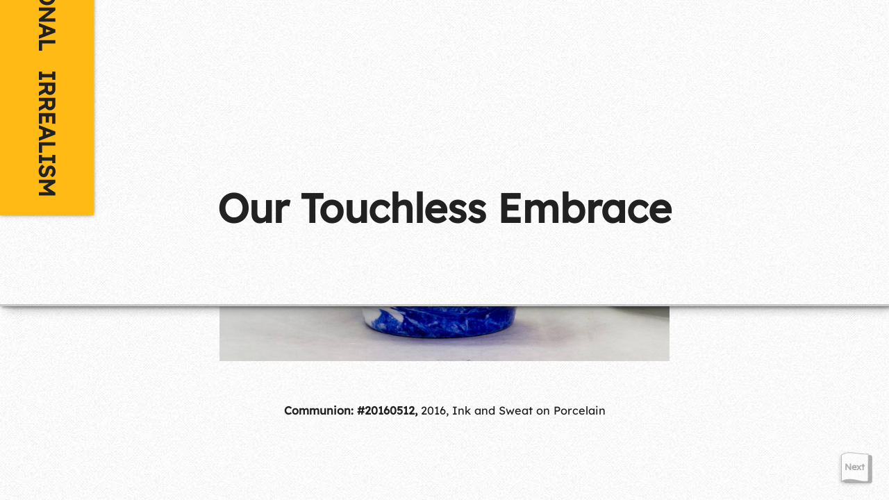

--- FILE ---
content_type: text/html; charset=UTF-8
request_url: https://www.ngotri.com/Our-Touchless-Embrace/
body_size: 24154
content:
<!doctype html><html lang="en-US"><head><meta charset="UTF-8"><meta name="viewport" content="width=device-width, initial-scale=1"><link rel="profile" href="https://gmpg.org/xfn/11"><meta name='robots' content='index, follow, max-image-preview:large, max-snippet:-1, max-video-preview:-1' /><title>Tri Ngo - Ngô Hứa Minh Trí | Chapter 1 - Our Touchless Embrace</title><meta name="description" content="Dive into Our Touchless Embrace, an immersive art by Tri Ngo. Witness a poetic union of imperfections and love through the use of porcelain bowls" /><link rel="canonical" href="https://www.ngotri.com/our-touchless-embrace/" /><meta property="og:locale" content="en_US" /><meta property="og:type" content="article" /><meta property="og:title" content="Tri Ngo - Ngô Hứa Minh Trí | Chapter 1 - Our Touchless Embrace" /><meta property="og:description" content="Dive into Our Touchless Embrace, an immersive art by Tri Ngo. Witness a poetic union of imperfections and love through the use of porcelain bowls" /><meta property="og:url" content="https://www.ngotri.com/our-touchless-embrace/" /><meta property="og:site_name" content="Tri Ngo" /><meta property="article:modified_time" content="2024-01-22T01:42:04+00:00" /><meta property="og:image" content="https://www.ngotri.com/img/contents/0300/communion-tri-ngo-3.jpg" /><meta name="twitter:card" content="summary_large_image" /><meta name="twitter:label1" content="Est. reading time" /><meta name="twitter:data1" content="2 minutes" /><style media="all">img:is([sizes=auto i],[sizes^="auto," i]){contain-intrinsic-size:3000px 1500px}
:root{--wp-block-synced-color:#7a00df;--wp-block-synced-color--rgb:122,0,223;--wp-bound-block-color:var(--wp-block-synced-color);--wp-editor-canvas-background:#ddd;--wp-admin-theme-color:#007cba;--wp-admin-theme-color--rgb:0,124,186;--wp-admin-theme-color-darker-10:#006ba1;--wp-admin-theme-color-darker-10--rgb:0,107,160.5;--wp-admin-theme-color-darker-20:#005a87;--wp-admin-theme-color-darker-20--rgb:0,90,135;--wp-admin-border-width-focus:2px}@media (min-resolution:192dpi){:root{--wp-admin-border-width-focus:1.5px}}.wp-element-button{cursor:pointer}:root .has-very-light-gray-background-color{background-color:#eee}:root .has-very-dark-gray-background-color{background-color:#313131}:root .has-very-light-gray-color{color:#eee}:root .has-very-dark-gray-color{color:#313131}:root .has-vivid-green-cyan-to-vivid-cyan-blue-gradient-background{background:linear-gradient(135deg,#00d084,#0693e3)}:root .has-purple-crush-gradient-background{background:linear-gradient(135deg,#34e2e4,#4721fb 50%,#ab1dfe)}:root .has-hazy-dawn-gradient-background{background:linear-gradient(135deg,#faaca8,#dad0ec)}:root .has-subdued-olive-gradient-background{background:linear-gradient(135deg,#fafae1,#67a671)}:root .has-atomic-cream-gradient-background{background:linear-gradient(135deg,#fdd79a,#004a59)}:root .has-nightshade-gradient-background{background:linear-gradient(135deg,#330968,#31cdcf)}:root .has-midnight-gradient-background{background:linear-gradient(135deg,#020381,#2874fc)}:root{--wp--preset--font-size--normal:16px;--wp--preset--font-size--huge:42px}.has-regular-font-size{font-size:1em}.has-larger-font-size{font-size:2.625em}.has-normal-font-size{font-size:var(--wp--preset--font-size--normal)}.has-huge-font-size{font-size:var(--wp--preset--font-size--huge)}.has-text-align-center{text-align:center}.has-text-align-left{text-align:left}.has-text-align-right{text-align:right}.has-fit-text{white-space:nowrap!important}#end-resizable-editor-section{display:none}.aligncenter{clear:both}.items-justified-left{justify-content:flex-start}.items-justified-center{justify-content:center}.items-justified-right{justify-content:flex-end}.items-justified-space-between{justify-content:space-between}.screen-reader-text{border:0;clip-path:inset(50%);height:1px;margin:-1px;overflow:hidden;padding:0;position:absolute;width:1px;word-wrap:normal!important}.screen-reader-text:focus{background-color:#ddd;clip-path:none;color:#444;display:block;font-size:1em;height:auto;left:5px;line-height:normal;padding:15px 23px 14px;text-decoration:none;top:5px;width:auto;z-index:100000}html :where(.has-border-color){border-style:solid}html :where([style*=border-top-color]){border-top-style:solid}html :where([style*=border-right-color]){border-right-style:solid}html :where([style*=border-bottom-color]){border-bottom-style:solid}html :where([style*=border-left-color]){border-left-style:solid}html :where([style*=border-width]){border-style:solid}html :where([style*=border-top-width]){border-top-style:solid}html :where([style*=border-right-width]){border-right-style:solid}html :where([style*=border-bottom-width]){border-bottom-style:solid}html :where([style*=border-left-width]){border-left-style:solid}html :where(img[class*=wp-image-]){height:auto;max-width:100%}:where(figure){margin:0 0 1em}html :where(.is-position-sticky){--wp-admin--admin-bar--position-offset:var(--wp-admin--admin-bar--height,0px)}@media screen and (max-width:600px){html :where(.is-position-sticky){--wp-admin--admin-bar--position-offset:0px}}
:root{--wp--preset--aspect-ratio--square:1;--wp--preset--aspect-ratio--4-3:4/3;--wp--preset--aspect-ratio--3-4:3/4;--wp--preset--aspect-ratio--3-2:3/2;--wp--preset--aspect-ratio--2-3:2/3;--wp--preset--aspect-ratio--16-9:16/9;--wp--preset--aspect-ratio--9-16:9/16;--wp--preset--color--black:#000;--wp--preset--color--cyan-bluish-gray:#abb8c3;--wp--preset--color--white:#fff;--wp--preset--color--pale-pink:#f78da7;--wp--preset--color--vivid-red:#cf2e2e;--wp--preset--color--luminous-vivid-orange:#ff6900;--wp--preset--color--luminous-vivid-amber:#fcb900;--wp--preset--color--light-green-cyan:#7bdcb5;--wp--preset--color--vivid-green-cyan:#00d084;--wp--preset--color--pale-cyan-blue:#8ed1fc;--wp--preset--color--vivid-cyan-blue:#0693e3;--wp--preset--color--vivid-purple:#9b51e0;--wp--preset--gradient--vivid-cyan-blue-to-vivid-purple:linear-gradient(135deg,#0693e3 0%,#9b51e0 100%);--wp--preset--gradient--light-green-cyan-to-vivid-green-cyan:linear-gradient(135deg,#7adcb4 0%,#00d082 100%);--wp--preset--gradient--luminous-vivid-amber-to-luminous-vivid-orange:linear-gradient(135deg,#fcb900 0%,#ff6900 100%);--wp--preset--gradient--luminous-vivid-orange-to-vivid-red:linear-gradient(135deg,#ff6900 0%,#cf2e2e 100%);--wp--preset--gradient--very-light-gray-to-cyan-bluish-gray:linear-gradient(135deg,#eee 0%,#a9b8c3 100%);--wp--preset--gradient--cool-to-warm-spectrum:linear-gradient(135deg,#4aeadc 0%,#9778d1 20%,#cf2aba 40%,#ee2c82 60%,#fb6962 80%,#fef84c 100%);--wp--preset--gradient--blush-light-purple:linear-gradient(135deg,#ffceec 0%,#9896f0 100%);--wp--preset--gradient--blush-bordeaux:linear-gradient(135deg,#fecda5 0%,#fe2d2d 50%,#6b003e 100%);--wp--preset--gradient--luminous-dusk:linear-gradient(135deg,#ffcb70 0%,#c751c0 50%,#4158d0 100%);--wp--preset--gradient--pale-ocean:linear-gradient(135deg,#fff5cb 0%,#b6e3d4 50%,#33a7b5 100%);--wp--preset--gradient--electric-grass:linear-gradient(135deg,#caf880 0%,#71ce7e 100%);--wp--preset--gradient--midnight:linear-gradient(135deg,#020381 0%,#2874fc 100%);--wp--preset--font-size--small:13px;--wp--preset--font-size--medium:20px;--wp--preset--font-size--large:36px;--wp--preset--font-size--x-large:42px;--wp--preset--spacing--20:.44rem;--wp--preset--spacing--30:.67rem;--wp--preset--spacing--40:1rem;--wp--preset--spacing--50:1.5rem;--wp--preset--spacing--60:2.25rem;--wp--preset--spacing--70:3.38rem;--wp--preset--spacing--80:5.06rem;--wp--preset--shadow--natural:6px 6px 9px rgba(0,0,0,.2);--wp--preset--shadow--deep:12px 12px 50px rgba(0,0,0,.4);--wp--preset--shadow--sharp:6px 6px 0px rgba(0,0,0,.2);--wp--preset--shadow--outlined:6px 6px 0px -3px #fff,6px 6px #000;--wp--preset--shadow--crisp:6px 6px 0px #000}:where(body){margin:0}.wp-site-blocks>.alignleft{float:left;margin-right:2em}.wp-site-blocks>.alignright{float:right;margin-left:2em}.wp-site-blocks>.aligncenter{justify-content:center;margin-left:auto;margin-right:auto}:where(.is-layout-flex){gap:.5em}:where(.is-layout-grid){gap:.5em}.is-layout-flow>.alignleft{float:left;margin-inline-start:0;margin-inline-end:2em}.is-layout-flow>.alignright{float:right;margin-inline-start:2em;margin-inline-end:0}.is-layout-flow>.aligncenter{margin-left:auto !important;margin-right:auto !important}.is-layout-constrained>.alignleft{float:left;margin-inline-start:0;margin-inline-end:2em}.is-layout-constrained>.alignright{float:right;margin-inline-start:2em;margin-inline-end:0}.is-layout-constrained>.aligncenter{margin-left:auto !important;margin-right:auto !important}.is-layout-constrained>:where(:not(.alignleft):not(.alignright):not(.alignfull)){margin-left:auto !important;margin-right:auto !important}body .is-layout-flex{display:flex}.is-layout-flex{flex-wrap:wrap;align-items:center}.is-layout-flex>:is(*,div){margin:0}body .is-layout-grid{display:grid}.is-layout-grid>:is(*,div){margin:0}body{padding-top:0;padding-right:0;padding-bottom:0;padding-left:0}a:where(:not(.wp-element-button)){text-decoration:underline}:root :where(.wp-element-button,.wp-block-button__link){background-color:#32373c;border-width:0;color:#fff;font-family:inherit;font-size:inherit;font-style:inherit;font-weight:inherit;letter-spacing:inherit;line-height:inherit;padding-top:calc(0.667em + 2px);padding-right:calc(1.333em + 2px);padding-bottom:calc(0.667em + 2px);padding-left:calc(1.333em + 2px);text-decoration:none;text-transform:inherit}.has-black-color{color:var(--wp--preset--color--black) !important}.has-cyan-bluish-gray-color{color:var(--wp--preset--color--cyan-bluish-gray) !important}.has-white-color{color:var(--wp--preset--color--white) !important}.has-pale-pink-color{color:var(--wp--preset--color--pale-pink) !important}.has-vivid-red-color{color:var(--wp--preset--color--vivid-red) !important}.has-luminous-vivid-orange-color{color:var(--wp--preset--color--luminous-vivid-orange) !important}.has-luminous-vivid-amber-color{color:var(--wp--preset--color--luminous-vivid-amber) !important}.has-light-green-cyan-color{color:var(--wp--preset--color--light-green-cyan) !important}.has-vivid-green-cyan-color{color:var(--wp--preset--color--vivid-green-cyan) !important}.has-pale-cyan-blue-color{color:var(--wp--preset--color--pale-cyan-blue) !important}.has-vivid-cyan-blue-color{color:var(--wp--preset--color--vivid-cyan-blue) !important}.has-vivid-purple-color{color:var(--wp--preset--color--vivid-purple) !important}.has-black-background-color{background-color:var(--wp--preset--color--black) !important}.has-cyan-bluish-gray-background-color{background-color:var(--wp--preset--color--cyan-bluish-gray) !important}.has-white-background-color{background-color:var(--wp--preset--color--white) !important}.has-pale-pink-background-color{background-color:var(--wp--preset--color--pale-pink) !important}.has-vivid-red-background-color{background-color:var(--wp--preset--color--vivid-red) !important}.has-luminous-vivid-orange-background-color{background-color:var(--wp--preset--color--luminous-vivid-orange) !important}.has-luminous-vivid-amber-background-color{background-color:var(--wp--preset--color--luminous-vivid-amber) !important}.has-light-green-cyan-background-color{background-color:var(--wp--preset--color--light-green-cyan) !important}.has-vivid-green-cyan-background-color{background-color:var(--wp--preset--color--vivid-green-cyan) !important}.has-pale-cyan-blue-background-color{background-color:var(--wp--preset--color--pale-cyan-blue) !important}.has-vivid-cyan-blue-background-color{background-color:var(--wp--preset--color--vivid-cyan-blue) !important}.has-vivid-purple-background-color{background-color:var(--wp--preset--color--vivid-purple) !important}.has-black-border-color{border-color:var(--wp--preset--color--black) !important}.has-cyan-bluish-gray-border-color{border-color:var(--wp--preset--color--cyan-bluish-gray) !important}.has-white-border-color{border-color:var(--wp--preset--color--white) !important}.has-pale-pink-border-color{border-color:var(--wp--preset--color--pale-pink) !important}.has-vivid-red-border-color{border-color:var(--wp--preset--color--vivid-red) !important}.has-luminous-vivid-orange-border-color{border-color:var(--wp--preset--color--luminous-vivid-orange) !important}.has-luminous-vivid-amber-border-color{border-color:var(--wp--preset--color--luminous-vivid-amber) !important}.has-light-green-cyan-border-color{border-color:var(--wp--preset--color--light-green-cyan) !important}.has-vivid-green-cyan-border-color{border-color:var(--wp--preset--color--vivid-green-cyan) !important}.has-pale-cyan-blue-border-color{border-color:var(--wp--preset--color--pale-cyan-blue) !important}.has-vivid-cyan-blue-border-color{border-color:var(--wp--preset--color--vivid-cyan-blue) !important}.has-vivid-purple-border-color{border-color:var(--wp--preset--color--vivid-purple) !important}.has-vivid-cyan-blue-to-vivid-purple-gradient-background{background:var(--wp--preset--gradient--vivid-cyan-blue-to-vivid-purple) !important}.has-light-green-cyan-to-vivid-green-cyan-gradient-background{background:var(--wp--preset--gradient--light-green-cyan-to-vivid-green-cyan) !important}.has-luminous-vivid-amber-to-luminous-vivid-orange-gradient-background{background:var(--wp--preset--gradient--luminous-vivid-amber-to-luminous-vivid-orange) !important}.has-luminous-vivid-orange-to-vivid-red-gradient-background{background:var(--wp--preset--gradient--luminous-vivid-orange-to-vivid-red) !important}.has-very-light-gray-to-cyan-bluish-gray-gradient-background{background:var(--wp--preset--gradient--very-light-gray-to-cyan-bluish-gray) !important}.has-cool-to-warm-spectrum-gradient-background{background:var(--wp--preset--gradient--cool-to-warm-spectrum) !important}.has-blush-light-purple-gradient-background{background:var(--wp--preset--gradient--blush-light-purple) !important}.has-blush-bordeaux-gradient-background{background:var(--wp--preset--gradient--blush-bordeaux) !important}.has-luminous-dusk-gradient-background{background:var(--wp--preset--gradient--luminous-dusk) !important}.has-pale-ocean-gradient-background{background:var(--wp--preset--gradient--pale-ocean) !important}.has-electric-grass-gradient-background{background:var(--wp--preset--gradient--electric-grass) !important}.has-midnight-gradient-background{background:var(--wp--preset--gradient--midnight) !important}.has-small-font-size{font-size:var(--wp--preset--font-size--small) !important}.has-medium-font-size{font-size:var(--wp--preset--font-size--medium) !important}.has-large-font-size{font-size:var(--wp--preset--font-size--large) !important}.has-x-large-font-size{font-size:var(--wp--preset--font-size--x-large) !important}
@font-face{font-family:Lexend;src:url(https://www.ngotri.com/Fonts/Lexend/Lexend-VariableFont_wght.ttf);font-display:swap}:root{--main-color:#212121;--accent-color:#ffba16;--addw:10vw;--hw:calc(100vh + 100vw);--font:Lexend,Arial,sans-serif;--thin:200;--base:300;--bold:600;--big:800;--headerW:calc(2vw + 110px);--sidetableW:calc(35rem + 4vw)}.displaynone{display:none !important}::-webkit-scrollbar{width:12px}::-webkit-scrollbar-track{box-shadow:inset 0 0 1px grey;border-radius:0;background:rgba(255,255,255,.7)}::-webkit-scrollbar-thumb{background:#c8c8c8;border-radius:0}::-webkit-scrollbar-thumb:hover{background:var(--accent-color)}html{line-height:1.15;-webkit-text-size-adjust:100%;box-sizing:border-box;overflow:hidden;font-size:calc(13px + .8vw);overscroll-behavior:none;-webkit-font-smoothing:antialiased;-moz-osx-font-smoothing:grayscale}body{transition:all .6s ease;margin:0;background:url("https://www.ngotri.com/img/paper-light.jpg") repeat repeat scroll center center;scroll-behavior:smooth;overscroll-behavior:none}.site{width:100%;margin:auto}.post,.page{margin:0}.page-content,.entry-content,.entry-summary{margin:0;overflow-x:hidden}.main-content{width:100%;height:100%;position:fixed;top:0;left:0;overflow-x:hidden;overflow-y:scroll;scroll-behavior:smooth}main{display:block}*,*:before,*:after{box-sizing:inherit}.screen-reader-text{border:0;clip:rect(1px,1px,1px,1px);clip-path:inset(50%);height:1px;margin:-1px;overflow:hidden;padding:0;position:absolute !important;width:1px;word-wrap:normal !important}.screen-reader-text:focus{background-color:#f1f1f1;border-radius:3px;box-shadow:0 0 2px 2px rgba(0,0,0,.6);clip:auto !important;clip-path:none;color:#21759b;display:block;font-size:.875rem;font-weight:var(--bold);height:auto;left:5px;line-height:normal;padding:15px 23px 14px;text-decoration:none;top:5px;width:auto;z-index:100000}#primary[tabindex="-1"]:focus{outline:0}.lazy{opacity:0 !important}figure{max-height:100%;max-width:100%;margin:auto !important;display:flex;flex-direction:column;justify-content:center;align-items:center;position:relative}.back-pages figcaption{text-align:center;margin:1vh auto auto auto;max-width:85vw}figcaption{text-align:left;margin:1vh auto calc(5vh + 100px) auto;font-size:.7rem;font-weight:var(--thin)}img{display:block;border-style:none;opacity:1;max-height:100%;max-width:100%;transition:opacity .8s ease;margin:auto;object-fit:contain}.tall{width:calc(300px + 30vw);height:auto}.hor{width:calc(300px + 60vw);height:auto}.slider-pic{width:100%;height:100%;margin:0 auto 0 auto;display:block;max-width:90vw;max-height:calc(85vh - 80px)}@media (hover:hover) and (pointer:fine){a img:hover{opacity:.7}}body,button,input,select,optgroup,textarea{color:var(--main-color);font-family:var(--font);font-size:1rem;line-height:1.5;text-rendering:optimizeLegibility !important;-webkit-font-smoothing:antialiased !important;-moz-osx-font-smoothing:grayscale !important}h1,h2,h3,h4,h5,h6,p{clear:both;font-family:var(--font);text-rendering:optimizeLegibility !important;-webkit-font-smoothing:antialiased !important;-moz-osx-font-smoothing:grayscale !important}p{font-weight:var(--base)}b,strong{font-weight:var(--bold)}i{font-style:italic}a{color:var(--main-color);text-decoration:underline;background-color:transparent;transition:text-shadow .8s ease,color .8s ease,opacity .8s ease}a:visited{color:var(--main-color)}a:focus,a:active{color:var(--accent-color);opacity:1}a:focus{outline:thin dotted}a:active{outline:0}.ex-link{color:var(--main-color) !important;text-shadow:0 0 var(--main-color),0 0 var(--main-color)}@media (hover:hover) and (pointer:fine){a:hover{outline:0;text-shadow:0 -10px var(--accent-color),0 10px var(--accent-color);color:var(--accent-color);opacity:1}.ex-link:hover{color:var(--main-color) !important;text-shadow:0 -10px var(--main-color),0 10px var(--main-color);opacity:.7}}hr{border-top:1px solid #212121;border-right:none;border-left:none;border-bottom:none}header{z-index:100;position:fixed;top:0;left:0;width:var(--headerW);height:100svh;background-color:#fff;display:flex;flex-direction:column;justify-content:space-between;align-items:center;box-shadow:rgba(6,24,44,.65) 0px 0px 6px -1px,rgba(255,255,255,.08) 0px 1px 0px inset;background:var(--accent-color);transition:left 1s ease}#header-anchor{width:100px;height:100svh;position:fixed;top:0;left:0;opacity:0}.side-table{width:100vw;max-width:var(--sidetableW);height:100svh;background:#fff;position:absolute;left:calc( var(--sidetableW) * -1.1);top:0;z-index:1;padding:calc(2rem + 1vh) calc(1rem + 1vw) calc(1rem + 1vh);box-shadow:rgba(6,24,44,.65) 0px 0px 6px -1px,rgba(255,255,255,.08) 0px 1px 0px inset;overflow-y:scroll;overflow-x:hidden;transition:all 1s ease;display:flex}#side-table-inner{margin:auto;position:relative}#side-table-inner h3{margin:0}#side-table-inner nav{border:solid calc(1px + .1vw + .1vh) #000;display:flex;flex-direction:column;flex-wrap:wrap;padding:2rem;margin-top:25px}#side-table-inner nav a{width:100%;height:auto;text-decoration:none;--padding:calc(10px + .1vw + .1vh);padding:calc(0px + .1vw + .1vh) calc( var(--padding) * 2);text-indent:calc( var(--padding) * -2.5);text-transform:uppercase}.show-header-table{left:calc( var(--headerW) - 2px) !important}.hide-header{left:calc(-2vw - 110px) !important}#close-header-table{position:absolute;top:-50px;right:0;font-size:.75rem;line-height:1;cursor:pointer;transition:opacity .4s ease;text-align:center}#close-header-table:before{content:"( X )";font-size:1rem;display:block;text-align:center}.sidetitle{z-index:2;background:var(--accent-color);top:0;bottom:0;width:100svh;height:calc(2vw + 110px);text-align:center;transform:rotate(90deg);margin:auto;position:absolute;display:flex;justify-content:space-evenly;align-items:center;flex-direction:row;box-shadow:rgba(6,24,44,.65) 0px 0px 6px -1px,rgba(255,255,255,.08) 0px 1px 0px inset}.sidetitle a{display:flex;justify-content:center;align-items:center;color:var(--main-color) !important;text-decoration:none;transition:text-shadow .8s ease,opacity .4s ease !important}.prev{position:fixed;bottom:1rem;right:3rem;height:2rem;width:2rem;opacity:.3;cursor:pointer;transition:opacity .3s ease;text-align:center;font-size:1.2rem;font-weight:700;line-height:1.25;filter:drop-shadow(-2px 2px 2px rgba(0,0,0,.5))}.next{position:fixed;bottom:1rem;right:1rem;height:2rem;width:2rem;opacity:.3;cursor:pointer;transition:opacity .3s ease;text-align:center;font-size:1.2rem;font-weight:700;line-height:1.25;filter:drop-shadow(-2px 2px 2px rgba(0,0,0,.5))}.prev:hover,.next:hover{opacity:1 !important}.next-prev-buttons{display:none;opacity:0;pointer-events:none}@media (hover:hover) and (pointer:fine){.sidetitle a:hover{text-shadow:0 -10px var(--main-color),0 10px var(--main-color)}}.sidename{padding:0 25px 0 20px;font-size:calc( 12px + 1.5vh + .2vw);white-space:nowrap}.relational{padding:0 25px;font-size:calc( 15px + 2vh + .2vw);white-space:nowrap;font-weight:var(--big);transition:text-shadow .8s ease,opacity .4s ease !important}@media screen and (max-width:700px){header{top:unset;left:0;bottom:0;height:calc(1vh + 50px);width:100vw;display:flex;flex-direction:column;justify-content:space-between;align-items:center;transition:bottom 1s ease}#header-anchor{width:100vw;height:0;position:fixed;top:unset;left:0;bottom:0;opacity:0}.side-table{width:100vw;height:100svh;background:#fff;position:absolute;left:0;top:unset;bottom:-100svh;z-index:1;padding:calc(25px + 8rem) calc(5px + 1.5rem) calc(25px + 4rem)}.show-header-table{bottom:0 !important;left:0 !important}.hide-header{left:0 !important;bottom:-200px !important}.sidetitle{width:100vw;height:calc(1vh + 50px);transform:unset;position:absolute;bottom:0;left:0;right:0;flex-direction:row}.sidename{padding:0 20px;position:absolute;left:0;bottom:calc(1vh + 50px);white-space:nowrap;margin:0}.relational{padding:0;margin:auto;font-size:calc( 15px + 1vh + .2vw)}}.social-nav{width:100%;display:flex;flex-direction:row;justify-content:flex-end;align-items:center;padding:0;margin:10px 0 0 auto}.social-nav a{padding:0 .1rem 0 .5rem;font-size:.75rem;font-weight:200;text-decoration:none}@media screen and (max-width:700px){.social-nav a{font-size:1rem;padding:0 .1rem 0 .7rem}}.scroll-message{width:100%;height:auto;min-height:calc(111px + 3vw);padding:20px 0;text-align:right;margin-top:0;margin-left:0;margin-bottom:calc(100vw);margin-right:0;color:var(--accent-color)}.scroll-message p{background:var(--main-color);padding:5px 50px 5px 20px;width:max-content;float:right}#name{font-size:4.5rem;margin:0;font-weight:var(--thin);color:var(--accent-color)}.copyright{position:absolute;bottom:0;left:0;right:0;height:auto;text-align:center;font-size:.7rem;padding:20px}.copyright p{margin:0 auto}#warning{max-width:calc(500px + 20vw)}.inner-social{width:100%;display:flex;flex-direction:row;justify-content:center;align-items:center;padding:5px}.copy-right-icons{width:calc(15px + .5vw + 1.8vh) !important;height:calc(15px + .5vw + 1.8vh) !important;opacity:1;padding:4px 1vh;color:var(--main-color) !important;display:flex;justify-content:center;align-items:center;transition:opacity .4s ease;overflow:visible}@media (hover:hover) and (pointer:fine){.copy-right-icons:hover,#close-header-table:hover{opacity:.5}}.no-content{width:100%;height:111px;position:relative;padding:0;margin:0}.home-content{width:100%;height:auto;min-height:100svh;background:rgba(255,255,255,.7);position:relative;padding:calc(100px + 5rem) calc(5px + 1rem) calc(100px + 2rem);backdrop-filter:blur(10px);-webkit-backdrop-filter:blur(10px)}@media screen and (max-width:700px){.home-content{padding:calc(25px + 3rem) calc(5px + .5rem) calc(25px + 1rem)}}.home-content h3{font-size:2rem;margin:2rem 0}.home-content-bottom{margin-bottom:calc(100vw + 100vh + 1px)}.no-content-next{margin-bottom:calc(100vw + 1px)}.table-content h3{font-weight:var(--bold);font-size:3rem;margin:0}.table-content nav{border:solid calc(2px + .2vw + .2vh) #000;display:flex;flex-direction:row;flex-wrap:wrap;padding:calc(25px + .5vw + .5vh)}.table-content nav a{width:100%;height:auto;font-weight:var(--bold);font-size:1.5rem;text-decoration:none;--padding:calc(10px + .1vw + .1vh);padding:calc(5px + .1vw + .1vh) calc( var(--padding) * 2);text-indent:calc( var(--padding) * -2.5);text-transform:uppercase}#index nav{width:100%;max-width:40rem;margin:auto}#index h3{font-size:1.5rem;margin:0 auto;width:100%;max-width:40rem}#index h5{padding:calc(.1vw + .1vh);font-size:1.2rem;margin:0}#index a{width:max-content;max-width:100%;padding:calc(.1vw + .1vh) calc(.1vw + .1vh) calc(.1vw + .1vh) calc(1vw + 1vh);display:block;font-size:1rem;font-weight:var(--base);text-transform:lowercase;text-indent:calc(-1vw + -1vh)}.letter{font-weight:600;width:calc(1vw + 1vh + 20px);cursor:pointer;transition:color .8s ease;text-align:center}.letter:after{content:attr(data-after);display:block;font-size:.6rem;opacity:.7;font-weight:300;line-height:1}.abc-div{margin:calc(2vw + 2vh) 0 0 0;display:block}#abc{display:flex;flex-direction:row;flex-wrap:wrap}@media (hover:hover) and (pointer:fine){#abc p:hover{color:var(--accent-color)}}.book-page{width:100%;height:100svh;position:fixed;left:0;top:0;margin:auto;box-shadow:rgba(0,0,0,.4) 2px 2px 4px,rgba(0,0,0,.3) 7px 7px 13px -3px,rgba(0,0,0,.2) 0px -3px 0px inset;background-color:#fff !important;display:flex;justify-content:center;align-items:center;flex-direction:column;overflow:hidden;padding:calc(2vw + 2vh);text-align:center}.book-page p{padding:1rem 2rem}@media screen and (orientation:portrait){.book-page figure{width:90vw;height:90vw}}@media screen and (orientation:landscape){.book-page figure{height:90vh;width:90vh}}.custom-bg{background-repeat:no-repeat !important;background-position:center center !important;background-size:cover !important}.paper-bg{background:url("https://img.ngo-tri.com/paper-light.jpg") repeat repeat scroll center center;background-repeat:repeat !important}.content-index{position:absolute;bottom:0;right:0;left:0;display:flex;align-items:center;justify-content:center}.back-top{font-size:.7rem;padding:20px;color:rgba(33,33,33,.6) !important;z-index:1;text-decoration:none;text-align:center}.to-index{font-size:.7rem;text-align:center;padding:20px;color:rgba(33,33,33,.6) !important;z-index:1;text-decoration:none}@media (hover:hover) and (pointer:fine){.back-top:hover{color:rgba(33,33,33,.7) !important;text-shadow:0 -10px rgba(33,33,33,.7),0 10px rgba(33,33,33,.7)}.to-index:hover{color:rgba(33,33,33,.7) !important;text-shadow:0 -10px rgba(33,33,33,.7),0 10px rgba(33,33,33,.7)}}.book-page h4{color:#fff;text-shadow:0px 1px 2px rgba(60,64,67,.3),rgba(60,64,67,.15) 0px 1px 3px,2px 2px 3px rgba(0,0,0,.5);font-weight:var(--big);font-size:calc(20vw + 10vh)}.book-page h1{font-size:2.5rem;font-weight:var(--big);margin:30vh auto 0 auto;max-width:35rem}.book-page h2{font-size:1.5rem;font-weight:var(--base);max-width:30rem}.book-cover{background:url('');background-size:cover;background-color:#fff;background-attachment:scroll !important}.book-cover span{position:absolute;top:0;left:0;right:0;bottom:0;background:rgba(255,255,255,.5);mix-blend-mode:screen;z-index:-1;pointer-events:none}.book-cover h2{font-size:4rem;margin:0;line-height:1.2;text-shadow:0px 1px 2px rgba(60,64,67,.3),rgba(60,64,67,.15) 0px 1px 3px,2px 2px 3px rgba(0,0,0,.5);color:#fb0000;font-weight:var(--big);z-index:2;mix-blend-mode:color-burn}.page-container{padding:10rem 2rem 6rem;display:block;width:100%;max-width:40rem;margin:auto}.chapter h3{margin:.5rem 0 5rem;border-top:1px solid var(--main-color);width:max-content}.chapter h4{margin:5rem 0 .5rem}.chapter h5{margin:0;font-weight:300}.special-p{color:var(--accent-color);font-weight:600;margin:0 0 3rem}@media screen and (max-width:700px){.page-container{padding:5rem 1rem 3rem}#side-table-inner nav{padding:2rem 1.2rem}}#preview{width:calc(300px + 10vw + 10vh);height:calc(300px + 10vw + 10vh);max-height:100%;max-width:100%;position:absolute;top:0;left:0;right:0;bottom:0;margin:auto;display:block;background-size:cover !important;background-repeat:no-repeat !important;background-position:center center !important}.inner-pic{width:100%;height:100%;margin:3rem auto 0;display:block;background-size:contain !important;background-repeat:no-repeat !important;background-position:center center !important;position:relative;max-height:100svh}.chapter figure{width:100%;height:100%;max-height:35rem;max-width:35rem}.chapter figcaption{text-align:center;margin:.5rem}.contact-form{width:calc(600px + 10vw);max-width:100%;height:auto;margin:auto;font-size:1rem !important}.contact-form h3{margin:0}.forminator-label{display:none !important}.forminator-error-message{background:0 0 !important;font-size:.7rem !important;font-weight:var(--bold) !important;margin:0 !important;padding:0 !important;border-radius:0 !important;line-height:1.5 !important}.forminator-response-message.forminator-success{background:0 0 !important;box-shadow:none !important;-moz-box-shadow:none !important;-webkit-box-shadow:none !important}.forminator-response-message.forminator-success p{font-size:1rem !important}button{width:100% !important;transition:background-color .8s ease,color .8s ease;border:none !important;background-color:var(--main-color) !important;color:#fff !important;font-size:1.2rem !important}@media (hover:hover) and (pointer:fine){button:hover{background-color:var(--accent-color) !important;color:var(--main-color) !important}}textarea{resize:none !important;border:1px solid var(--main-color) !important;background:rgba(255,255,255,.7) !important;min-height:calc(4 * 1rem) !important;font-size:.9rem !important}input{border:1px solid var(--main-color) !important;background:rgba(255,255,255,.7) !important;min-height:calc(2 * 1rem) !important;font-size:.9rem !important}label{font-size:.7rem !important}#bio-bio{text-align:left;min-width:65%;width:calc(600px + 10vw);max-width:100%;height:auto;margin:auto;padding:50px 45px 33px 40px;background:rgba(255,255,255,.6);box-shadow:rgba(0,0,0,.3) 2px 2px 4px,rgba(0,0,0,.2) 7px 7px 13px -3px,rgba(0,0,0,.1) 0px -3px 0px inset}.error-404{display:flex;align-items:center;justify-content:center}.error-404 H1{font-size:3rem}
.site-title,.site-description{position:absolute;clip:rect(1px,1px,1px,1px)}
/*!
 * WPMU DEV Forminator UI
 * Copyright 2019 Incsub (https://incsub.com)
 * Licensed under GPL v3 (http://www.gnu.org/licenses/gpl-3.0.html)
 */.forminator-ui [class*=forminator-icon-]:before,.forminator-ui [class^=forminator-icon-]:before{speak:none;line-height:1;font-family:forminator-icons-font!important;font-style:normal;font-weight:400;font-variant:normal;text-transform:none;letter-spacing:0;-webkit-font-feature-settings:"liga" 1;font-feature-settings:"liga" 1;-webkit-font-variant-ligatures:discretionary-ligatures;font-variant-ligatures:discretionary-ligatures;-webkit-font-smoothing:antialiased;-moz-osx-font-smoothing:grayscale}@-webkit-keyframes spin{0%{-webkit-transform:rotate(0);transform:rotate(0)}100%{-webkit-transform:rotate(360deg);transform:rotate(360deg)}}@keyframes spin{0%{-webkit-transform:rotate(0);transform:rotate(0)}100%{-webkit-transform:rotate(360deg);transform:rotate(360deg)}}@-webkit-keyframes click-animation{0%{-webkit-transform:translate(-50%,-50%) scale(1);transform:translate(-50%,-50%) scale(1);opacity:.2;-khtml-opacity:.2}50%{-webkit-transform:translate(-50%,-50%) scale(2);transform:translate(-50%,-50%) scale(2);opacity:.1;-khtml-opacity:.1}100%{-webkit-transform:translate(-50%,-50%) scale(0);transform:translate(-50%,-50%) scale(0);opacity:0;-khtml-opacity:0}}@keyframes click-animation{0%{-webkit-transform:translate(-50%,-50%) scale(1);transform:translate(-50%,-50%) scale(1);opacity:.2;-khtml-opacity:.2}50%{-webkit-transform:translate(-50%,-50%) scale(2);transform:translate(-50%,-50%) scale(2);opacity:.1;-khtml-opacity:.1}100%{-webkit-transform:translate(-50%,-50%) scale(0);transform:translate(-50%,-50%) scale(0);opacity:0;-khtml-opacity:0}}@font-face{font-family:forminator-icons-font;font-weight:400;font-style:normal;font-display:swap;src:url(//www.ngotri.com/wp-content/plugins/forminator/assets/forminator-ui/css/../fonts/forminator-icons-font.eot?1.7.4);src:local("forminator-icons-font"),url(//www.ngotri.com/wp-content/plugins/forminator/assets/forminator-ui/css/../fonts/forminator-icons-font.eot?1.7.4#iefix) format("embedded-opentype"),url(//www.ngotri.com/wp-content/plugins/forminator/assets/forminator-ui/css/../fonts/forminator-icons-font.woff2?1.7.4) format("woff2"),url(//www.ngotri.com/wp-content/plugins/forminator/assets/forminator-ui/css/../fonts/forminator-icons-font.woff?1.7.4) format("woff"),url(//www.ngotri.com/wp-content/plugins/forminator/assets/forminator-ui/css/../fonts/forminator-icons-font.ttf?1.7.4) format("truetype"),url(//www.ngotri.com/wp-content/plugins/forminator/assets/forminator-ui/css/../fonts/forminator-icons-font.svg?1.7.4#forminator-icons-font) format("svg")}.forminator-ui .forminator-loading:before{-webkit-animation:spin 1.3s linear infinite;animation:spin 1.3s linear infinite}.forminator-ui .forminator-icon-calendar:before{content:"📅"}.forminator-ui .forminator-icon-cancel:before{content:"✕"}.forminator-ui .forminator-icon-check:before{content:"✓"}.forminator-ui .forminator-icon-chevron-down:before{content:"⌄"}.forminator-ui .forminator-icon-chevron-left:before{content:"❮"}.forminator-ui .forminator-icon-chevron-right:before{content:"❯"}.forminator-ui .forminator-icon-chevron-up:before{content:"⌃"}.forminator-ui .forminator-icon-close:before{content:"⊗"}.forminator-ui .forminator-icon-file:before{content:"📄"}.forminator-ui .forminator-icon-loader:before{content:"◌"}.forminator-ui .forminator-icon-refresh:before{content:"⟳"}.forminator-ui .forminator-icon-reset:before{content:"⥁"}.forminator-ui .forminator-icon-social-facebook:before{content:""}.forminator-ui .forminator-icon-social-linkedin:before{content:""}.forminator-ui .forminator-icon-social-twitter:before{content:""}.forminator-ui .forminator-icon-upload:before{content:"⊼"}.forminator-ui .forminator-icon-warning:before{content:"⚠"}.forminator-ui .forminator-icon-add:before{content:""}.forminator-ui .forminator-icon-remove:before{content:""}.forminator-ui .forminator-icon-star:before{content:""}.forminator-ui .forminator-icon-heart:before{content:""}.forminator-ui .forminator-icon-like:before{content:""}.forminator-ui .forminator-icon-smile:before{content:""}
/*!
 * WPMU DEV Forminator UI
 * Copyright 2019 Incsub (https://incsub.com)
 * Licensed under GPL v3 (http://www.gnu.org/licenses/gpl-3.0.html)
 */.forminator-ui .forminator-screen-reader-only{width:1px!important;height:1px!important;overflow:hidden!important;position:absolute!important;white-space:nowrap!important;margin:-1px!important;padding:0!important;border:0!important;clip:rect(0 0 0 0)!important;clip-path:inset(50%)!important}.forminator-ui *{-webkit-box-sizing:border-box;box-sizing:border-box}.forminator-ui img{max-width:100%}.forminator-ui .forminator-hidden{display:none!important}.forminator-ui fieldset{line-height:1}
/*!
 * WPMU DEV Forminator UI
 * Copyright 2019 Incsub (https://incsub.com)
 * Licensed under GPL v3 (http://www.gnu.org/licenses/gpl-3.0.html)
 */.forminator-ui.forminator-custom-form[data-grid=open] .forminator-row-inside:not(:last-child),.forminator-ui.forminator-custom-form[data-grid=open] .forminator-row:not(:last-child){margin-bottom:20px}.forminator-ui.forminator-custom-form[data-grid=open] .forminator-row-inside:focus,.forminator-ui.forminator-custom-form[data-grid=open] .forminator-row:focus{outline:0;-webkit-box-shadow:none;box-shadow:none}.forminator-ui.forminator-custom-form[data-grid=open] .forminator-col:not(:last-child){margin-bottom:20px}.forminator-ui.forminator-custom-form[data-grid=open] .forminator-col:focus{outline:0;-webkit-box-shadow:none;box-shadow:none}.forminator-ui.forminator-custom-form:not(.forminator-size--small)[data-grid=open] .forminator-row,.forminator-ui.forminator-custom-form:not(.forminator-size--small)[data-grid=open] .forminator-row-inside{-ms-flex-wrap:wrap;flex-wrap:wrap}@media(min-width:783px){.forminator-ui.forminator-custom-form:not(.forminator-size--small)[data-grid=open] .forminator-row .forminator-col-md-3,.forminator-ui.forminator-custom-form:not(.forminator-size--small)[data-grid=open] .forminator-row-inside .forminator-col-md-3{width:25%;max-width:25%;-ms-flex-preferred-size:25%;flex-basis:25%}.forminator-ui.forminator-custom-form:not(.forminator-size--small)[data-grid=open] .forminator-row .forminator-col-md-4,.forminator-ui.forminator-custom-form:not(.forminator-size--small)[data-grid=open] .forminator-row-inside .forminator-col-md-4{width:33.33333333%;max-width:33.33333333%;-ms-flex-preferred-size:33.33333333%;flex-basis:33.33333333%}.forminator-ui.forminator-custom-form:not(.forminator-size--small)[data-grid=open] .forminator-row .forminator-col-md-6,.forminator-ui.forminator-custom-form:not(.forminator-size--small)[data-grid=open] .forminator-row-inside .forminator-col-md-6{width:50%;max-width:50%;-ms-flex-preferred-size:50%;flex-basis:50%}.forminator-ui.forminator-custom-form:not(.forminator-size--small)[data-grid=open] .forminator-row .forminator-col-md-12,.forminator-ui.forminator-custom-form:not(.forminator-size--small)[data-grid=open] .forminator-row-inside .forminator-col-md-12{width:100%;max-width:100%;-ms-flex-preferred-size:100%;flex-basis:100%}.forminator-ui.forminator-custom-form:not(.forminator-size--small)[data-grid=open] .forminator-row .forminator-no-margin,.forminator-ui.forminator-custom-form:not(.forminator-size--small)[data-grid=open] .forminator-row-inside .forminator-no-margin{margin-bottom:-30px}.forminator-ui.forminator-custom-form:not(.forminator-size--small)[data-grid=open] .forminator-row .forminator-no-margin .forminator-col,.forminator-ui.forminator-custom-form:not(.forminator-size--small)[data-grid=open] .forminator-row-inside .forminator-no-margin .forminator-col{margin-bottom:30px}}@media(min-width:783px){.forminator-ui.forminator-custom-form:not(.forminator-size--small)[data-grid=open] .forminator-row-inside:not(:last-child),.forminator-ui.forminator-custom-form:not(.forminator-size--small)[data-grid=open] .forminator-row:not(:last-child){margin-bottom:30px}}@media(min-width:783px){.forminator-ui.forminator-custom-form:not(.forminator-size--small)[data-grid=open] .forminator-row,.forminator-ui.forminator-custom-form:not(.forminator-size--small)[data-grid=open] .forminator-row-inside{display:-webkit-box;display:-ms-flexbox;display:flex;margin-right:-15px;margin-left:-15px}}@media(min-width:783px){.forminator-ui.forminator-custom-form:not(.forminator-size--small)[data-grid=open] .forminator-col:not(:last-child){margin-bottom:0}}@media(min-width:783px){.forminator-ui.forminator-custom-form:not(.forminator-size--small)[data-grid=open] .forminator-col{min-width:0;-webkit-box-flex:1;-ms-flex:1;flex:1;padding:0 15px}}@media(min-width:783px){.forminator-ui.forminator-custom-form:not(.forminator-size--small)[data-grid=open] .forminator-col-3 .forminator-row-inside[data-multiple=true] .forminator-col:not(:last-child),.forminator-ui.forminator-custom-form:not(.forminator-size--small)[data-grid=open] .forminator-col-3 .forminator-row[data-multiple=true] .forminator-col:not(:last-child),.forminator-ui.forminator-custom-form:not(.forminator-size--small)[data-grid=open] .forminator-col-4 .forminator-row-inside[data-multiple=true] .forminator-col:not(:last-child),.forminator-ui.forminator-custom-form:not(.forminator-size--small)[data-grid=open] .forminator-col-4 .forminator-row[data-multiple=true] .forminator-col:not(:last-child){margin-bottom:30px}}@media(min-width:783px){.forminator-ui.forminator-custom-form:not(.forminator-size--small)[data-grid=open] .forminator-col-3 .forminator-row-inside[data-multiple=true],.forminator-ui.forminator-custom-form:not(.forminator-size--small)[data-grid=open] .forminator-col-3 .forminator-row[data-multiple=true],.forminator-ui.forminator-custom-form:not(.forminator-size--small)[data-grid=open] .forminator-col-4 .forminator-row-inside[data-multiple=true],.forminator-ui.forminator-custom-form:not(.forminator-size--small)[data-grid=open] .forminator-col-4 .forminator-row[data-multiple=true]{display:block}}
/*!
 * WPMU DEV Forminator UI
 * Copyright 2019 Incsub (https://incsub.com)
 * Licensed under GPL v3 (http://www.gnu.org/licenses/gpl-3.0.html)
 */.forminator-ui.forminator-custom-form[data-design=default]{font-variant-ligatures:none;-webkit-font-variant-ligatures:none;text-rendering:optimizeLegibility;-moz-osx-font-smoothing:grayscale;font-smoothing:antialiased;-webkit-font-smoothing:antialiased;text-shadow:rgba(0,0,0,.01) 0 0 1px}.forminator-ui.forminator-custom-form[data-design=default] .forminator-checkbox .forminator-checkbox-box:before,.forminator-ui.forminator-custom-form[data-design=default] .forminator-response-message.forminator-loading:before{speak:none;line-height:1;font-family:forminator-icons-font!important;font-style:normal;font-weight:400;font-variant:normal;text-transform:none;letter-spacing:0;-webkit-font-feature-settings:"liga" 1;font-feature-settings:"liga" 1;-webkit-font-variant-ligatures:discretionary-ligatures;font-variant-ligatures:discretionary-ligatures;-webkit-font-smoothing:antialiased;-moz-osx-font-smoothing:grayscale}.forminator-ui.forminator-custom-form[data-design=default] .forminator-checkbox input,.forminator-ui.forminator-custom-form[data-design=default] .forminator-radio .forminator-radio-image span span,.forminator-ui.forminator-custom-form[data-design=default] .forminator-radio input,.forminator-ui.forminator-custom-form[data-design=default] .forminator-rating,.forminator-ui.forminator-custom-form[data-design=default] .forminator-response-message.forminator-accessible{width:1px!important;height:1px!important;overflow:hidden!important;position:absolute!important;white-space:nowrap!important;margin:-1px!important;padding:0!important;border:0!important;clip:rect(0 0 0 0)!important;clip-path:inset(50%)!important}@-webkit-keyframes spin{0%{-webkit-transform:rotate(0);transform:rotate(0)}100%{-webkit-transform:rotate(360deg);transform:rotate(360deg)}}@keyframes spin{0%{-webkit-transform:rotate(0);transform:rotate(0)}100%{-webkit-transform:rotate(360deg);transform:rotate(360deg)}}@-webkit-keyframes click-animation{0%{-webkit-transform:translate(-50%,-50%) scale(1);transform:translate(-50%,-50%) scale(1);opacity:.2;-khtml-opacity:.2}50%{-webkit-transform:translate(-50%,-50%) scale(2);transform:translate(-50%,-50%) scale(2);opacity:.1;-khtml-opacity:.1}100%{-webkit-transform:translate(-50%,-50%) scale(0);transform:translate(-50%,-50%) scale(0);opacity:0;-khtml-opacity:0}}@keyframes click-animation{0%{-webkit-transform:translate(-50%,-50%) scale(1);transform:translate(-50%,-50%) scale(1);opacity:.2;-khtml-opacity:.2}50%{-webkit-transform:translate(-50%,-50%) scale(2);transform:translate(-50%,-50%) scale(2);opacity:.1;-khtml-opacity:.1}100%{-webkit-transform:translate(-50%,-50%) scale(0);transform:translate(-50%,-50%) scale(0);opacity:0;-khtml-opacity:0}}.forminator-ui.forminator-custom-form[data-design=default]{width:100%;margin:30px 0;-webkit-box-sizing:border-box;box-sizing:border-box}.forminator-ui.forminator-custom-form[data-design=default] .forminator-field{margin:0;padding:0;border:0}.forminator-ui.forminator-custom-form[data-design=default] .forminator-field:focus{-webkit-box-shadow:none;box-shadow:none}.forminator-ui.forminator-custom-form[data-design=default]:first-child{margin-top:0}.forminator-ui.forminator-custom-form[data-design=default]:last-child{margin-bottom:0}.forminator-ui.forminator-custom-form[data-design=default][data-color-option=default] .forminator-field:focus{outline:0}@media(min-width:783px){.forminator-ui.forminator-custom-form[data-design=default]:not(.forminator-size--small):first-child{margin-top:0}}@media(min-width:783px){.forminator-ui.forminator-custom-form[data-design=default]:not(.forminator-size--small):last-child{margin-bottom:0}}.forminator-ui.forminator-custom-form[data-design=default]:not(.forminator-size--small).forminator-fields-disabled>.forminator-pagination>*,.forminator-ui.forminator-custom-form[data-design=default]:not(.forminator-size--small).forminator-fields-disabled>:not(.forminator-response-message):not(.forminator-pagination){opacity:.5;-khtml-opacity:.5;pointer-events:none}.forminator-ui.forminator-custom-form[data-design=default]:not(.forminator-size--small).forminator-fields-disabled>.forminator-pagination>* *,.forminator-ui.forminator-custom-form[data-design=default]:not(.forminator-size--small).forminator-fields-disabled>:not(.forminator-response-message):not(.forminator-pagination) *{pointer-events:none}.forminator-ui.forminator-custom-form[data-design=default]:not(.forminator-size--small).forminator-partial-disabled .forminator-row:not(.forminator-paypal-row){cursor:not-allowed}.forminator-ui.forminator-custom-form[data-design=default]:not(.forminator-size--small).forminator-partial-disabled .forminator-row:not(.forminator-paypal-row) .forminator-col{opacity:.5;-khtml-opacity:.5}.forminator-ui.forminator-custom-form[data-design=default]:not(.forminator-size--small).forminator-partial-disabled .forminator-row:not(.forminator-paypal-row) .forminator-col,.forminator-ui.forminator-custom-form[data-design=default]:not(.forminator-size--small).forminator-partial-disabled .forminator-row:not(.forminator-paypal-row) .forminator-col *{pointer-events:none}.forminator-ui.forminator-custom-form[data-design=default]:not(.forminator-size--small).forminator-partial-disabled .forminator-pagination-footer .forminator-button:not(.forminator-button-submit){opacity:.5;-khtml-opacity:.5;pointer-events:none}@media(min-width:783px){.forminator-ui.forminator-custom-form[data-design=default]:not(.forminator-size--small){margin:30px 0}}.forminator-draft-wrap{font-weight:400;font-size:15px}.forminator-draft-wrap .forminator-draft-notice{margin-bottom:30px;padding:15px 22px;border-radius:2px;font-family:inherit;font-size:inherit;font-weight:inherit;color:#333;background-color:#bceee6}.forminator-draft-wrap .forminator-draft-notice.draft-success{background-color:#bceee6;box-shadow:inset 2px 0 0 0 #1abca1;-moz-box-shadow:inset 2px 0 0 0 #1abca1;-webkit-box-shadow:inset 2px 0 0 0 #1abca1}.forminator-draft-wrap .forminator-draft-notice.draft-error{background-color:#f9e4e8;box-shadow:inset 2px 0 0 0 #e04562;-moz-box-shadow:inset 2px 0 0 0 #e04562;-webkit-box-shadow:inset 2px 0 0 0 #e04562}.forminator-draft-wrap .forminator-draft-email-response p:last-of-type{margin-bottom:20px}.forminator-draft-wrap .forminator-copy-field{position:relative;margin-bottom:40px}.forminator-draft-wrap .forminator-copy-field .forminator-draft-link{-webkit-box-sizing:border-box;box-sizing:border-box;width:100%;padding:9px 110px 11px 15px;margin:0;background:#eee;border:none;color:#555;text-decoration:underline;outline:0;line-height:20px;font-family:inherit;font-size:inherit;font-weight:inherit;opacity:1}.forminator-draft-wrap .forminator-copy-field button,.forminator-draft-wrap .forminator-copy-field button:hover{width:98px;height:30px;padding:0;position:absolute;top:50%;right:6px;background-color:#666;color:#fff;font-family:inherit;font-style:inherit;font-weight:500;font-size:13px;line-height:22px;border:0;outline:0;-webkit-transform:translateY(-50%);transform:translateY(-50%);cursor:pointer}.forminator-draft-wrap .forminator-copy-field button:hover{background-color:#7b7b7b}.forminator-draft-wrap .forminator-draft-form .forminator-row,.forminator-draft-wrap .forminator-draft-form .forminator-row-inside{margin-bottom:20px}.forminator-draft-wrap .forminator-draft-form .forminator-label{display:block;cursor:default;margin:0 0 5px 0;border:0;line-height:1.7em;font-size:13px;font-family:inherit;font-weight:500;color:#888}.forminator-draft-wrap .forminator-draft-form .forminator-email--field{display:block;width:100%;min-width:unset;max-width:unset;height:auto;min-height:unset;max-height:unset;margin:0;padding:10px;font-size:16px;font-family:inherit;font-weight:400;background-color:#ededed;color:#000;border-width:0;border-style:none;border-radius:0;background-image:unset;line-height:1.3em;-webkit-transition:.2s ease;transition:.2s ease;outline:0}.forminator-draft-wrap .forminator-draft-form .forminator-has_error .forminator-email--field{box-shadow:inset 2px 0 0 0 #e04562;-moz-box-shadow:inset 2px 0 0 0 #e04562;-webkit-box-shadow:inset 2px 0 0 0 #e04562}.forminator-draft-wrap .forminator-draft-form .forminator-has_error .forminator-error-message{display:block;padding:2px 10px;margin:5px 0 0;border-radius:0;line-height:2em;background-color:#f9e4e8;color:#e04562;font-size:12px;font-family:inherit;font-weight:500}.forminator-draft-wrap .forminator-draft-form button.forminator-button-submit{background-color:#289dcc;color:#fff;font-size:14px;font-family:inherit;font-weight:500;outline:0;width:auto;min-width:100px;max-width:unset;height:auto;min-height:unset;max-height:unset;cursor:pointer;display:inline-block;position:relative;margin:0 10px 0 0;padding:10px;border:0;border-radius:0;background-image:unset;line-height:1.45em;text-align:center;-webkit-transition:.2s ease;transition:.2s ease}.forminator-draft-wrap .forminator-draft-form button.forminator-button-submit:hover{background-color:#35aede}.forminator-ui.forminator-custom-form[data-design=default] .forminator-response-message{margin:0 0 20px;padding:15px 20px 15px 22px;border-radius:2px;text-align:left}.forminator-ui.forminator-custom-form[data-design=default] .forminator-response-message p{margin:0;padding:0;border:0;line-height:1.3em;letter-spacing:0}.forminator-ui.forminator-custom-form[data-design=default] .forminator-response-message p:not(:last-child){margin-bottom:10px}.forminator-ui.forminator-custom-form[data-design=default] .forminator-response-message,.forminator-ui.forminator-custom-form[data-design=default] .forminator-response-message:active,.forminator-ui.forminator-custom-form[data-design=default] .forminator-response-message:focus,.forminator-ui.forminator-custom-form[data-design=default] .forminator-response-message:hover{-webkit-box-shadow:none;box-shadow:none}.forminator-ui.forminator-custom-form[data-design=default] .forminator-response-message:last-child{margin-bottom:0}.forminator-ui.forminator-custom-form[data-design=default] .forminator-response-message[aria-hidden=true]{display:none}.forminator-ui.forminator-custom-form[data-design=default] .forminator-response-message.forminator-loading{position:relative;padding-left:46px}.forminator-ui.forminator-custom-form[data-design=default] .forminator-response-message.forminator-loading:before{content:"◌";position:absolute;top:17px;left:20px;font-size:16px}.forminator-ui.forminator-custom-form[data-design=default] .forminator-response-message.forminator-show{display:block}.forminator-ui.forminator-custom-form[data-design=default][data-color-option=default] .forminator-response-message,.forminator-ui.forminator-custom-form[data-design=default][data-color-option=default] .forminator-response-message:active,.forminator-ui.forminator-custom-form[data-design=default][data-color-option=default] .forminator-response-message:focus,.forminator-ui.forminator-custom-form[data-design=default][data-color-option=default] .forminator-response-message:hover{outline:0}@media(min-width:783px){.forminator-ui.forminator-custom-form[data-design=default]:not(.forminator-size--small) .forminator-response-message:last-child{margin-bottom:0}}@media(min-width:783px){.forminator-ui.forminator-custom-form[data-design=default]:not(.forminator-size--small) .forminator-response-message{margin-bottom:30px}}.forminator-ui.forminator-custom-form[data-design=default] .forminator-subtitle,.forminator-ui.forminator-custom-form[data-design=default] .forminator-title{display:block;margin:0;padding:0;border:0}.forminator-ui.forminator-custom-form[data-design=default] .forminator-subtitle:after,.forminator-ui.forminator-custom-form[data-design=default] .forminator-subtitle:before,.forminator-ui.forminator-custom-form[data-design=default] .forminator-title:after,.forminator-ui.forminator-custom-form[data-design=default] .forminator-title:before{content:unset;display:none}.forminator-ui.forminator-custom-form[data-design=default] .forminator-title{line-height:1em}.forminator-ui.forminator-custom-form[data-design=default] .forminator-title+.forminator-subtitle{margin-top:10px}.forminator-ui.forminator-custom-form[data-design=default] .forminator-subtitle{line-height:1.4em}.forminator-ui.forminator-custom-form[data-design=default] .forminator-border{width:100%;min-width:100%;max-width:100%;height:0;min-height:unset;max-height:unset;display:block;margin:20px 0 0;padding:0;border:0;background-image:unset;background-color:rgba(0,0,0,0)}.forminator-ui.forminator-custom-form[data-design=default] .forminator-border:first-child{margin-top:0}@media(min-width:783px){.forminator-ui.forminator-custom-form[data-design=default]:not(.forminator-size--small) .forminator-border:first-child{margin-top:0}}@media(min-width:783px){.forminator-ui.forminator-custom-form[data-design=default]:not(.forminator-size--small) .forminator-border{margin-top:30px}}.forminator-ui.forminator-custom-form[data-design=default] .forminator-label{cursor:default;display:block;line-height:1.7em;margin:0;border:0}.forminator-ui.forminator-custom-form[data-design=default] .forminator-label[for]{cursor:pointer}.forminator-ui.forminator-custom-form[data-design=default] .forminator-description,.forminator-ui.forminator-custom-form[data-design=default] .forminator-error-message{margin:5px 0 0}.forminator-ui.forminator-custom-form[data-design=default] .forminator-label+.forminator-description{margin:0 0 5px}.forminator-ui.forminator-custom-form[data-design=default] .forminator-description{display:block;line-height:1.5em}.forminator-ui.forminator-custom-form[data-design=default] .forminator-description:first-child{margin:0 0 5px}.forminator-ui.forminator-custom-form[data-design=default] .forminator-description::after{content:"";display:block;clear:both}.forminator-ui.forminator-custom-form[data-design=default] .forminator-description span:not(.forminator-monospace){float:right;margin-right:0;margin-left:auto;text-align:right}.forminator-ui.forminator-custom-form[data-design=default] .forminator-description>a{margin:0 2px}.forminator-ui.forminator-custom-form[data-design=default] .forminator-description.forminator-repeater-description{margin:0 0 10px}.forminator-ui.forminator-custom-form[data-design=default] .forminator-error-message{display:none;padding:2px 10px;border-radius:2px;line-height:2em}.forminator-ui.forminator-custom-form[data-design=default] .forminator-has_error .forminator-error-message{display:block}.forminator-ui.forminator-custom-form[data-design=default] .forminator-input{width:100%;display:block;-webkit-box-sizing:border-box;box-sizing:border-box;min-width:unset;max-width:unset;min-height:unset;max-height:unset;height:auto;line-height:1.3em;background-image:unset;-webkit-transition:.2s ease;transition:.2s ease;margin:0;padding:9px;border-width:1px;border-style:solid;border-radius:2px}.forminator-ui.forminator-custom-form[data-design=default] .forminator-input,.forminator-ui.forminator-custom-form[data-design=default] .forminator-input:active,.forminator-ui.forminator-custom-form[data-design=default] .forminator-input:disabled,.forminator-ui.forminator-custom-form[data-design=default] .forminator-input:focus,.forminator-ui.forminator-custom-form[data-design=default] .forminator-input:hover{-webkit-box-shadow:none;box-shadow:none}.forminator-ui.forminator-custom-form[data-design=default] .forminator-input:disabled:not(.forminator-calculation){border-style:dotted}.forminator-ui.forminator-custom-form[data-design=default] .forminator-input:disabled{pointer-events:none}.forminator-ui.forminator-custom-form[data-design=default] .forminator-input:disabled:-moz-placeholder{opacity:.4;-khtml-opacity:.4}.forminator-ui.forminator-custom-form[data-design=default] .forminator-input:disabled::-moz-placeholder{opacity:.4;-khtml-opacity:.4}.forminator-ui.forminator-custom-form[data-design=default] .forminator-input:disabled:-ms-input-placeholder{opacity:.4;-khtml-opacity:.4}.forminator-ui.forminator-custom-form[data-design=default] .forminator-input:disabled::-webkit-input-placeholder{opacity:.4;-khtml-opacity:.4}.forminator-ui.forminator-custom-form[data-design=default] .forminator-custom-input{display:none;margin-top:10px}.forminator-ui.forminator-custom-form[data-design=default][data-color-option=default] .forminator-input,.forminator-ui.forminator-custom-form[data-design=default][data-color-option=default] .forminator-input:active,.forminator-ui.forminator-custom-form[data-design=default][data-color-option=default] .forminator-input:disabled,.forminator-ui.forminator-custom-form[data-design=default][data-color-option=default] .forminator-input:focus,.forminator-ui.forminator-custom-form[data-design=default][data-color-option=default] .forminator-input:hover{outline:0}.forminator-ui.forminator-custom-form[data-design=default] .forminator-input-with-prefix{display:-webkit-box;display:-ms-flexbox;display:flex;-webkit-box-orient:horizontal;-webkit-box-direction:normal;-ms-flex-flow:row wrap;flex-flow:row wrap;-webkit-box-align:center;-ms-flex-align:center;align-items:center}.forminator-ui.forminator-custom-form[data-design=default] .forminator-input-with-prefix input{min-width:50px;display:block;-webkit-box-flex:1;-ms-flex:1;flex:1;margin:0;padding:0;border:0;background-image:none;background-color:rgba(0,0,0,0);-webkit-box-shadow:none;box-shadow:none}.forminator-ui.forminator-custom-form[data-design=default] .forminator-input-with-prefix .forminator-prefix,.forminator-ui.forminator-custom-form[data-design=default] .forminator-input-with-prefix .forminator-suffix{display:block;-webkit-box-flex:0;-ms-flex:0 0 auto;flex:0 0 auto}.forminator-ui.forminator-custom-form[data-design=default] .forminator-input-with-prefix .forminator-prefix{margin-right:10px}.forminator-ui.forminator-custom-form[data-design=default] .forminator-input-with-prefix .forminator-suffix{margin-left:10px}.forminator-ui.forminator-custom-form[data-design=default] .forminator-textarea{width:100%;display:block;-webkit-box-sizing:border-box;box-sizing:border-box;resize:vertical;margin:0;min-height:140px;background-image:unset;line-height:20px;-webkit-transition:.2s ease;transition:.2s ease;padding:9px;border-width:1px;border-style:solid;border-radius:2px}.forminator-ui.forminator-custom-form[data-design=default] .forminator-textarea,.forminator-ui.forminator-custom-form[data-design=default] .forminator-textarea:active,.forminator-ui.forminator-custom-form[data-design=default] .forminator-textarea:disabled,.forminator-ui.forminator-custom-form[data-design=default] .forminator-textarea:focus,.forminator-ui.forminator-custom-form[data-design=default] .forminator-textarea:hover{-webkit-box-shadow:none;box-shadow:none}.forminator-ui.forminator-custom-form[data-design=default] .forminator-textarea:disabled{pointer-events:none;border-style:dotted}.forminator-ui.forminator-custom-form[data-design=default] .forminator-textarea:disabled:-moz-placeholder{opacity:.4;-khtml-opacity:.4}.forminator-ui.forminator-custom-form[data-design=default] .forminator-textarea:disabled::-moz-placeholder{opacity:.4;-khtml-opacity:.4}.forminator-ui.forminator-custom-form[data-design=default] .forminator-textarea:disabled:-ms-input-placeholder{opacity:.4;-khtml-opacity:.4}.forminator-ui.forminator-custom-form[data-design=default] .forminator-textarea:disabled::-webkit-input-placeholder{opacity:.4;-khtml-opacity:.4}.forminator-ui.forminator-custom-form[data-design=default] .forminator-has_error .tmce-active .forminator-textarea.wp-editor-area{display:none}.forminator-ui.forminator-custom-form[data-design=default][data-color-option=default] .forminator-textarea,.forminator-ui.forminator-custom-form[data-design=default][data-color-option=default] .forminator-textarea:active,.forminator-ui.forminator-custom-form[data-design=default][data-color-option=default] .forminator-textarea:disabled,.forminator-ui.forminator-custom-form[data-design=default][data-color-option=default] .forminator-textarea:focus,.forminator-ui.forminator-custom-form[data-design=default][data-color-option=default] .forminator-textarea:hover{outline:0}.forminator-ui.forminator-custom-form[data-design=default] .forminator-radio{cursor:default;display:-webkit-box;display:-ms-flexbox;display:flex;-webkit-box-align:center;-ms-flex-align:center;align-items:center;position:relative;margin:10px 0;pointer-events:none}.forminator-ui.forminator-custom-form[data-design=default] .forminator-radio input:checked+.forminator-radio-bullet:before{opacity:1;-khtml-opacity:1}.forminator-ui.forminator-custom-form[data-design=default] .forminator-radio span{cursor:pointer;pointer-events:all;display:block}.forminator-ui.forminator-custom-form[data-design=default] .forminator-radio .forminator-radio-bullet{width:20px;height:20px;-webkit-box-flex:0;-ms-flex:0 0 20px;flex:0 0 20px;position:relative;border-width:1px;border-style:solid;border-radius:40px}.forminator-ui.forminator-custom-form[data-design=default] .forminator-radio .forminator-radio-bullet:before{content:" ";width:10px;height:10px;opacity:0;-khtml-opacity:0;display:block;position:absolute;top:50%;left:50%;border-radius:100%;-webkit-transform:translate(-50%,-50%);transform:translate(-50%,-50%);-webkit-transition:.2s ease;transition:.2s ease}.forminator-ui.forminator-custom-form[data-design=default] .forminator-radio .forminator-radio-bullet~span{margin-left:10px}.forminator-ui.forminator-custom-form[data-design=default] .forminator-radio .forminator-radio-label{-webkit-box-flex:0;-ms-flex:0 1 auto;flex:0 1 auto;line-height:20px}.forminator-ui.forminator-custom-form[data-design=default] .forminator-radio .forminator-radio-image{-webkit-box-flex:0;-ms-flex:0 0 auto;flex:0 0 auto;padding:3px;border-width:2px;border-style:solid;border-radius:2px}.forminator-ui.forminator-custom-form[data-design=default] .forminator-radio .forminator-radio-image span{width:70px;height:70px;background-repeat:no-repeat;background-size:cover;background-position:center}.forminator-ui.forminator-custom-form[data-design=default] .forminator-radio.forminator-has_image .forminator-radio-image{margin-left:0}.forminator-ui.forminator-custom-form[data-design=default] .forminator-radio.forminator-radio-inline{display:-webkit-inline-box;display:-ms-inline-flexbox;display:inline-flex;vertical-align:middle;margin-right:20px;margin-bottom:0}.forminator-ui.forminator-custom-form[data-design=default] .forminator-radio.forminator-radio-inline.forminator-has_image.forminator-has_bullet{min-width:80px;padding-top:90px}.forminator-ui.forminator-custom-form[data-design=default] .forminator-radio.forminator-radio-inline.forminator-has_image.forminator-has_bullet .forminator-radio-image{position:absolute;top:0;left:0}.forminator-ui.forminator-custom-form[data-design=default] .forminator-radio.forminator-radio-inline:last-of-type{margin-right:0}.forminator-ui.forminator-custom-form[data-design=default] .forminator-radio:not(.forminator-radio-inline){margin:20px 0}.forminator-ui.forminator-custom-form[data-design=default] .forminator-radio:not(.forminator-radio-inline).forminator-has_image.forminator-has_bullet .forminator-radio-bullet{-webkit-box-ordinal-group:3;-ms-flex-order:2;order:2;margin-left:10px}.forminator-ui.forminator-custom-form[data-design=default] .forminator-radio:not(.forminator-radio-inline).forminator-has_image.forminator-has_bullet .forminator-radio-label{-webkit-box-ordinal-group:4;-ms-flex-order:3;order:3}.forminator-ui.forminator-custom-form[data-design=default] .forminator-radio:not(.forminator-radio-inline).forminator-has_image.forminator-has_bullet .forminator-radio-image{-webkit-box-ordinal-group:2;-ms-flex-order:1;order:1}.forminator-ui.forminator-custom-form[data-design=default] .forminator-radio:not(.forminator-radio-inline):first-of-type{margin-top:10px}.forminator-ui.forminator-custom-form[data-design=default] .forminator-radio:not(.forminator-radio-inline):first-child{margin-top:0}.forminator-ui.forminator-custom-form[data-design=default] .forminator-radio:not(.forminator-radio-inline):last-of-type{margin-bottom:10px}.forminator-ui.forminator-custom-form[data-design=default] .forminator-radio:not(.forminator-radio-inline):last-child{margin-bottom:0}[dir=rtl] .forminator-ui.forminator-custom-form[data-design=default] .forminator-radio .forminator-radio-bullet~span{margin-right:10px;margin-left:0}.forminator-ui.forminator-custom-form[data-design=default] .forminator-checkbox{cursor:default;display:-webkit-box;display:-ms-flexbox;display:flex;-webkit-box-flex:0;-ms-flex:0 0 auto;flex:0 0 auto;-webkit-box-align:center;-ms-flex-align:center;align-items:center;position:relative;margin:10px 0;pointer-events:none}.forminator-ui.forminator-custom-form[data-design=default] .forminator-checkbox input:checked+.forminator-checkbox-box:before{opacity:1;-khtml-opacity:1}.forminator-ui.forminator-custom-form[data-design=default] .forminator-checkbox span{cursor:pointer;pointer-events:all;display:block}.forminator-ui.forminator-custom-form[data-design=default] .forminator-checkbox .forminator-checkbox-box{width:20px;height:20px;-webkit-box-flex:0;-ms-flex:0 0 20px;flex:0 0 20px;position:relative;border-width:1px;border-style:solid;border-radius:2px}.forminator-ui.forminator-custom-form[data-design=default] .forminator-checkbox .forminator-checkbox-box:before{content:"✓";opacity:0;-khtml-opacity:0;display:block;position:absolute;top:50%;left:50%;color:inherit;font-size:12px;-webkit-transform:translate(-50%,-50%);transform:translate(-50%,-50%);-webkit-transition:.2s ease;transition:.2s ease}.forminator-ui.forminator-custom-form[data-design=default] .forminator-checkbox .forminator-checkbox-box~span{margin-left:10px}.forminator-ui.forminator-custom-form[data-design=default] .forminator-checkbox-label{-webkit-box-flex:0;-ms-flex:0 1 auto;flex:0 1 auto;line-height:20px}.forminator-ui.forminator-custom-form[data-design=default] .forminator-checkbox .forminator-checkbox-image{-webkit-box-flex:0;-ms-flex:0 0 auto;flex:0 0 auto;padding:3px;border-width:2px;border-style:solid;border-radius:2px}.forminator-ui.forminator-custom-form[data-design=default] .forminator-checkbox .forminator-checkbox-image span{width:70px;height:70px;background-repeat:no-repeat;background-size:cover;background-position:center}.forminator-ui.forminator-custom-form[data-design=default] .forminator-checkbox__wrapper{display:-webkit-box;display:-ms-flexbox;display:flex;-webkit-box-orient:horizontal;-webkit-box-direction:normal;-ms-flex-flow:row nowrap;flex-flow:row nowrap;-webkit-box-align:start;-ms-flex-align:start;align-items:flex-start}.forminator-ui.forminator-custom-form[data-design=default] .forminator-checkbox__label{-webkit-box-flex:0;-ms-flex:0 1 auto;flex:0 1 auto;line-height:20px;margin-left:10px}.forminator-ui.forminator-custom-form[data-design=default] .forminator-checkbox__label h1:last-child,.forminator-ui.forminator-custom-form[data-design=default] .forminator-checkbox__label h2:last-child,.forminator-ui.forminator-custom-form[data-design=default] .forminator-checkbox__label h3:last-child,.forminator-ui.forminator-custom-form[data-design=default] .forminator-checkbox__label h4:last-child,.forminator-ui.forminator-custom-form[data-design=default] .forminator-checkbox__label h5:last-child,.forminator-ui.forminator-custom-form[data-design=default] .forminator-checkbox__label h6:last-child,.forminator-ui.forminator-custom-form[data-design=default] .forminator-checkbox__label ol:last-child,.forminator-ui.forminator-custom-form[data-design=default] .forminator-checkbox__label p:last-child,.forminator-ui.forminator-custom-form[data-design=default] .forminator-checkbox__label ul:last-child{margin-bottom:0}.forminator-ui.forminator-custom-form[data-design=default] .forminator-checkbox.forminator-has_image .forminator-checkbox-image{margin-left:0}.forminator-ui.forminator-custom-form[data-design=default] .forminator-checkbox.forminator-checkbox-inline{display:-webkit-inline-box;display:-ms-inline-flexbox;display:inline-flex;vertical-align:middle;margin-right:20px;margin-bottom:0}.forminator-ui.forminator-custom-form[data-design=default] .forminator-checkbox.forminator-checkbox-inline.forminator-has_box{min-width:80px;padding-top:90px}.forminator-ui.forminator-custom-form[data-design=default] .forminator-checkbox.forminator-checkbox-inline.forminator-has_box .forminator-checkbox-image{position:absolute;top:0;left:0}.forminator-ui.forminator-custom-form[data-design=default] .forminator-checkbox.forminator-checkbox-inline:last-of-type{margin-right:0}.forminator-ui.forminator-custom-form[data-design=default] .forminator-checkbox:not(.forminator-checkbox-inline){margin:20px 0}.forminator-ui.forminator-custom-form[data-design=default] .forminator-checkbox:not(.forminator-checkbox-inline).forminator-has_image.forminator-has_box .forminator-checkbox-box{-webkit-box-ordinal-group:3;-ms-flex-order:2;order:2;margin-left:10px}.forminator-ui.forminator-custom-form[data-design=default] .forminator-checkbox:not(.forminator-checkbox-inline).forminator-has_image.forminator-has_box .forminator-checkbox-label{-webkit-box-ordinal-group:4;-ms-flex-order:3;order:3}.forminator-ui.forminator-custom-form[data-design=default] .forminator-checkbox:not(.forminator-checkbox-inline).forminator-has_image.forminator-has_box .forminator-checkbox-image{-webkit-box-ordinal-group:2;-ms-flex-order:1;order:1}.forminator-ui.forminator-custom-form[data-design=default] .forminator-checkbox:not(.forminator-checkbox-inline):first-of-type{margin-top:10px}.forminator-ui.forminator-custom-form[data-design=default] .forminator-checkbox:not(.forminator-checkbox-inline):first-child{margin-top:0}.forminator-ui.forminator-custom-form[data-design=default] .forminator-checkbox:not(.forminator-checkbox-inline):last-of-type{margin-bottom:10px}.forminator-ui.forminator-custom-form[data-design=default] .forminator-checkbox:not(.forminator-checkbox-inline):last-child{margin-bottom:0}.forminator-ui.forminator-custom-form[data-design=default] .forminator-checkbox:not(.forminator-checkbox-inline).forminator-consent{margin:0}[dir=rtl] .forminator-ui.forminator-custom-form[data-design=default] .forminator-checkbox__label{margin-right:10px;margin-left:0}[dir=rtl] .forminator-ui.forminator-custom-form[data-design=default] .forminator-checkbox-box~span{margin-right:10px;margin-left:0}.forminator-ui.forminator-custom-form[data-design=default] .forminator-button{width:auto;min-width:100px;max-width:unset;height:auto;min-height:unset;max-height:unset;cursor:pointer;display:inline-block;position:relative;margin:0 10px 0 0;padding:10px;border:0;border-radius:2px;background-image:unset;line-height:1.45em;text-align:center;-webkit-transition:.2s ease;transition:.2s ease}@media(max-width:782px){.forminator-ui.forminator-custom-form[data-design=default] .forminator-button{width:100%;margin:0 0 10px 0}}.forminator-ui.forminator-custom-form[data-design=default] .forminator-button span{display:block;-webkit-transition:.2s ease;transition:.2s ease}.forminator-ui.forminator-custom-form[data-design=default] .forminator-button .forminator-icon-loader{opacity:0;-khtml-opacity:0;position:absolute;top:50%;left:50%;-webkit-transform:translate(-50%,-50%);transform:translate(-50%,-50%);-webkit-transition:.2s ease;transition:.2s ease}.forminator-ui.forminator-custom-form[data-design=default] .forminator-button .forminator-icon-loader:before{display:block}.forminator-ui.forminator-custom-form[data-design=default] .forminator-button,.forminator-ui.forminator-custom-form[data-design=default] .forminator-button:active,.forminator-ui.forminator-custom-form[data-design=default] .forminator-button:focus,.forminator-ui.forminator-custom-form[data-design=default] .forminator-button:hover{-webkit-box-shadow:none;box-shadow:none;text-decoration:none}.forminator-ui.forminator-custom-form[data-design=default] .forminator-button:active,.forminator-ui.forminator-custom-form[data-design=default] .forminator-button:focus,.forminator-ui.forminator-custom-form[data-design=default] .forminator-button:hover{-webkit-box-shadow:0 1px 4px 0 rgba(0,0,0,.6);box-shadow:0 1px 4px 0 rgba(0,0,0,.6)}.forminator-ui.forminator-custom-form[data-design=default] .forminator-button:active span[aria-hidden]:not([class*=forminator-icon-]){width:120%;padding:120% 0 0}.forminator-ui.forminator-custom-form[data-design=default] .forminator-button.forminator-disabled,.forminator-ui.forminator-custom-form[data-design=default] .forminator-button.forminator-onload,.forminator-ui.forminator-custom-form[data-design=default] .forminator-button:disabled{opacity:.5;-khtml-opacity:.5;-webkit-user-select:none;-moz-user-select:none;-ms-user-select:none;user-select:none;pointer-events:none}.forminator-ui.forminator-custom-form[data-design=default] .forminator-button.forminator-onload span{opacity:0;-khtml-opacity:0}.forminator-ui.forminator-custom-form[data-design=default] .forminator-button.forminator-onload .forminator-icon-loader{opacity:1;-khtml-opacity:1}.forminator-ui.forminator-custom-form[data-design=default] .forminator-button:last-child{margin-right:0}.forminator-ui.forminator-custom-form[data-design=default].draft-enabled .forminator-save-draft-link{display:inline-block;font-size:15px;font-weight:500;color:#17a8e3;text-decoration:none;background-color:rgba(0,0,0,0);padding:10px 0;margin:0 10px;text-decoration:none}.forminator-ui.forminator-custom-form[data-design=default].draft-enabled .forminator-save-draft-link.disabled{color:#a5a5a5;cursor:default}@media(max-width:782px){.forminator-ui.forminator-custom-form[data-design=default].draft-enabled .forminator-save-draft-link{text-align:center;width:100%;margin:0 0 10px 0}}.forminator-ui.forminator-custom-form[data-design=default].draft-enabled .forminator-button-paypal+.forminator-save-draft-link{margin:0}.forminator-ui.forminator-custom-form[data-design=default][data-color-option=default] .forminator-button,.forminator-ui.forminator-custom-form[data-design=default][data-color-option=default] .forminator-button:active,.forminator-ui.forminator-custom-form[data-design=default][data-color-option=default] .forminator-button:focus,.forminator-ui.forminator-custom-form[data-design=default][data-color-option=default] .forminator-button:hover{outline:0}[dir=rtl] .forminator-ui.forminator-custom-form[data-design=default] .forminator-button{margin:0 0 0 10px}@media(max-width:782px){[dir=rtl] .forminator-ui.forminator-custom-form[data-design=default] .forminator-button{margin:0 0 10px 0}}.forminator-ui.forminator-custom-form[data-design=default] .forminator-field-captcha{overflow:hidden}.forminator-ui.forminator-custom-form[data-design=default] .forminator-g-recaptcha:not(.recaptcha-invisible) .grecaptcha-badge{visibility:visible}.forminator-ui.forminator-custom-form[data-design=default] .forminator-g-recaptcha:not(.recaptcha-invisible)>div{width:100%!important}.forminator-ui.forminator-custom-form[data-design=default] .forminator-g-recaptcha:not(.recaptcha-invisible) iframe{max-width:100%;max-height:100%!important}.forminator-ui.forminator-custom-form[data-design=default] .forminator-captcha-left{text-align:left}.forminator-ui.forminator-custom-form[data-design=default] .forminator-captcha-left>div{margin-right:auto}.forminator-ui.forminator-custom-form[data-design=default] .forminator-captcha-right{text-align:right}.forminator-ui.forminator-custom-form[data-design=default] .forminator-captcha-right>div{margin-left:auto}.forminator-ui.forminator-custom-form[data-design=default] .forminator-captcha-center{text-align:center}.forminator-ui.forminator-custom-form[data-design=default] .forminator-captcha-center>div{margin-left:auto;margin-right:auto}[dir=rtl] .forminator-ui.forminator-custom-form[data-design=default] .forminator-captcha-left{text-align:right}[dir=rtl] .forminator-ui.forminator-custom-form[data-design=default] .forminator-captcha-left>div{margin-left:auto;margin-right:0}[dir=rtl] .forminator-ui.forminator-custom-form[data-design=default] .forminator-captcha-right{text-align:left}[dir=rtl] .forminator-ui.forminator-custom-form[data-design=default] .forminator-captcha-right>div{margin-right:auto;margin-left:0}.forminator-ui.forminator-custom-form[data-design=default] .forminator-action-buttons{margin-top:-30px;line-height:1}.forminator-ui.forminator-custom-form[data-design=default] .forminator-action-buttons .forminator-repeater-action-button{padding:5px 15px;border-radius:15px}.forminator-ui.forminator-custom-form[data-design=default] .forminator-action-buttons .forminator-repeater-action-button:disabled{pointer-events:none}.forminator-ui.forminator-custom-form[data-design=default] .forminator-action-buttons .forminator-repeater-add,.forminator-ui.forminator-custom-form[data-design=default] .forminator-action-buttons .forminator-repeater-remove{margin-top:30px;cursor:pointer}.forminator-ui.forminator-custom-form[data-design=default] .forminator-action-buttons .forminator-repeater-action-icon{padding:0;background:rgba(0,0,0,0);border:none}.forminator-ui.forminator-custom-form[data-design=default] .forminator-action-buttons .forminator-repeater-action-icon .sui-screen-reader-text{width:1px;min-width:1px;height:1px;min-height:1px;overflow:hidden;clip:rect(1px,1px,1px,1px);clip-path:inset(50%);position:absolute!important;margin:-1px;padding:0;border:0;word-wrap:normal!important}.forminator-ui.forminator-custom-form[data-design=default] .forminator-action-buttons .forminator-repeater-action-button,.forminator-ui.forminator-custom-form[data-design=default] .forminator-action-buttons .forminator-repeater-action-icon{margin-right:15px}.forminator-ui.forminator-custom-form[data-design=default] .forminator-action-buttons .forminator-repeater-action-link{display:inline-block;margin-right:20px;text-decoration:none;background:rgba(0,0,0,0)}.forminator-ui.forminator-custom-form[data-design=default][data-color-option=default] .forminator-action-buttons .forminator-repeater-add,.forminator-ui.forminator-custom-form[data-design=default][data-color-option=default] .forminator-action-buttons .forminator-repeater-remove{outline:0}[dir=rtl] .forminator-ui.forminator-custom-form[data-design=default] .forminator-action-buttons .forminator-repeater-action-button,[dir=rtl] .forminator-ui.forminator-custom-form[data-design=default] .forminator-action-buttons .forminator-repeater-action-icon{margin-left:15px;margin-right:0}[dir=rtl] .forminator-ui.forminator-custom-form[data-design=default] .forminator-action-buttons .forminator-repeater-action-link{margin-left:20px;margin-right:0}.forminator-ui.forminator-custom-form[data-design=default] .forminator-repeater-field{border-radius:4px;padding:20px 20px 30px 25px}.forminator-ui.forminator-custom-form[data-design=default] .forminator-repeater-field .forminator-grouped-fields{padding:30px 0}.forminator-ui.forminator-custom-form[data-design=default] .forminator-repeater-field .forminator-grouped-fields:first-child{padding-top:0}.forminator-ui.forminator-custom-form[data-design=default] .forminator-repeater-field .forminator-grouped-fields:last-child{padding-bottom:0}.forminator-ui.forminator-custom-form[data-design=default] .forminator-slider{display:-webkit-box;display:-ms-flexbox;display:flex;-webkit-box-orient:vertical;-webkit-box-direction:normal;-ms-flex-direction:column;flex-direction:column}.forminator-ui.forminator-custom-form[data-design=default] .forminator-slider .forminator-hidden-input{display:none}.forminator-ui.forminator-custom-form[data-design=default] .forminator-slider .forminator-slide{position:relative;text-align:left;cursor:pointer;border:1px solid transparent;background:#ededed;border-radius:5px;border:1px solid #777771}.forminator-ui.forminator-custom-form[data-design=default] .forminator-slider .forminator-slide:after{content:"";position:absolute;top:0;bottom:0;right:-10px;left:-10px;border-radius:inherit;background:inherit;border:inherit}.forminator-ui.forminator-custom-form[data-design=default] .forminator-slider .forminator-slide:after{top:-1px;bottom:-1px}.forminator-ui.forminator-custom-form[data-design=default] .forminator-slider.forminator-disabled{pointer-events:none;-webkit-user-select:none;-moz-user-select:none;-ms-user-select:none;user-select:none}.forminator-ui.forminator-custom-form[data-design=default] .forminator-slider.forminator-disabled .forminator-slide{border:none;background:#ddd;border:1px solid transparent}.forminator-ui.forminator-custom-form[data-design=default] .forminator-slider.forminator-disabled .ui-slider-range{background:#ddd}.forminator-ui.forminator-custom-form[data-design=default] .forminator-slider.forminator-disabled .ui-slider-handle{background:#aaa}.forminator-ui.forminator-custom-form[data-design=default] .forminator-slider .ui-slider-handle{width:20px;height:20px;border-radius:100%;background:#17a8e3;border:0;position:absolute;z-index:1;cursor:pointer;-ms-touch-action:none;touch-action:none}.forminator-ui.forminator-custom-form[data-design=default] .forminator-slider .ui-slider-handle:focus,.forminator-ui.forminator-custom-form[data-design=default] .forminator-slider .ui-slider-handle:hover{background:#1289ba}.forminator-ui.forminator-custom-form[data-design=default] .forminator-slider.forminator-slider-size-large .ui-slider-handle{width:40px;height:40px}.forminator-ui.forminator-custom-form[data-design=default] .forminator-slider.forminator-slider-size-large .forminator-slide{border-radius:10px}.forminator-ui.forminator-custom-form[data-design=default] .forminator-slider.forminator-slider-size-large .forminator-slide:after{right:-20px;left:-20px}.forminator-ui.forminator-custom-form[data-design=default] .forminator-slider .ui-slider-range{background:#17a8e3;position:absolute;z-index:1;font-size:.7em;display:block;border:0;background-position:0 0}.forminator-ui.forminator-custom-form[data-design=default] .forminator-slider .ui-slider-range::after{content:"";position:absolute;inset:-1px;right:-9px;left:-9px;border-radius:inherit;background:inherit;border:inherit}.forminator-ui.forminator-custom-form[data-design=default] .forminator-slider .ui-state-disabled .ui-slider-handle,.forminator-ui.forminator-custom-form[data-design=default] .forminator-slider .ui-state-disabled .ui-slider-range{-webkit-filter:inherit;filter:inherit}.forminator-ui.forminator-custom-form[data-design=default] .forminator-slider .ui-slider-horizontal{min-height:10px;margin:6px 10px}.forminator-ui.forminator-custom-form[data-design=default] .forminator-slider .ui-slider-horizontal .ui-slider-handle{top:50%;-webkit-transform:translateY(-50%);transform:translateY(-50%);margin-left:-10px;-webkit-box-shadow:0 0 3px 0 rgba(0,0,0,.15);box-shadow:0 0 3px 0 rgba(0,0,0,.15)}.forminator-ui.forminator-custom-form[data-design=default] .forminator-slider .ui-slider-horizontal.forminator-slide-handle-icon .ui-slider-handle{background-image:url([data-uri]);background-repeat:no-repeat;background-position:6px center;background-size:10px}.forminator-ui.forminator-custom-form[data-design=default] .forminator-slider .ui-slider-horizontal .ui-slider-range{top:-1px;bottom:-1px;border-radius:5px}.forminator-ui.forminator-custom-form[data-design=default] .forminator-slider .ui-slider-horizontal .ui-slider-range-min{left:-1px}.forminator-ui.forminator-custom-form[data-design=default] .forminator-slider .ui-slider-horizontal .ui-slider-range-max{right:0}.forminator-ui.forminator-custom-form[data-design=default] .forminator-slider.forminator-slider-size-large .ui-slider-horizontal{min-height:20px;margin:10px 20px}.forminator-ui.forminator-custom-form[data-design=default] .forminator-slider.forminator-slider-size-large .ui-slider-horizontal.forminator-slide-handle-icon .ui-slider-handle{background-position:center}.forminator-ui.forminator-custom-form[data-design=default] .forminator-slider.forminator-slider-size-large .ui-slider-horizontal .ui-slider-handle{margin-left:-20px}.forminator-ui.forminator-custom-form[data-design=default] .forminator-slider.forminator-slider-size-large .ui-slider-horizontal.forminator-slide-handle-icon .ui-slider-handle{background-size:12px}.forminator-ui.forminator-custom-form[data-design=default] .forminator-slider.forminator-slider-size-large .ui-slider-horizontal .ui-slider-range::after{right:-19px;left:-19px}.forminator-ui.forminator-custom-form[data-design=default] .forminator-slider.forminator-slider-size-large .ui-slider-horizontal .ui-slider-range-min{border-radius:10px}.forminator-ui.forminator-custom-form[data-design=default] .forminator-slider.forminator-slider-small{width:25%}.forminator-ui.forminator-custom-form[data-design=default] .forminator-slider.forminator-slider-medium{width:50%}.forminator-ui.forminator-custom-form[data-design=default] .forminator-slider.forminator-slider-large{width:75%}.forminator-ui.forminator-custom-form[data-design=default] .forminator-slider-labels,.forminator-ui.forminator-custom-form[data-design=default] .forminator-slider-limit{display:-webkit-box;display:-ms-flexbox;display:flex;-webkit-box-pack:justify;-ms-flex-pack:justify;justify-content:space-between;color:#888;font-size:15px;font-weight:400;line-height:22px}.forminator-ui.forminator-custom-form[data-design=default] .forminator-slider-limit{margin:0 10px}.forminator-ui.forminator-custom-form[data-design=default] .forminator-slider-size-large .forminator-slider-limit{margin:0 20px}.forminator-ui.forminator-custom-form[data-design=default] .forminator-slider-size-large .forminator-slider-labels{margin:0 5px}.forminator-ui.forminator-custom-form[data-design=default] .forminator-slider-limit-top{-webkit-box-ordinal-group:0;-ms-flex-order:-1;order:-1}.forminator-ui.forminator-custom-form[data-design=default] .forminator-slider-separator{display:none}.forminator-ui.forminator-custom-form[data-design=default] .forminator-slider-value-max,.forminator-ui.forminator-custom-form[data-design=default] .forminator-slider-value-min{display:-webkit-box;display:-ms-flexbox;display:flex;gap:2px}.forminator-ui.forminator-custom-form[data-design=default] .forminator-slider-amount{display:-webkit-box;display:-ms-flexbox;display:flex;gap:2px;margin:5px 0;color:#333;font-size:16px;font-weight:400;line-height:22px;letter-spacing:-.2px}.forminator-ui.forminator-custom-form[data-design=default] .forminator-slider-amount.forminator-slider-amount-top{-webkit-box-ordinal-group:0;-ms-flex-order:-1;order:-1}.forminator-ui.forminator-custom-form[data-design=default][data-color-option=default] .forminator-slider .ui-slider-handle{outline:0}.forminator-ui.forminator-custom-form[data-design=default] .forminator-rating-wrapper{display:-webkit-box;display:-ms-flexbox;display:flex;gap:10px;-webkit-box-align:center;-ms-flex-align:center;align-items:center}.forminator-ui.forminator-custom-form[data-design=default] .forminator-rating-wrapper.forminator-rating-focused .forminator-rating-items{border:1px solid #17a8e3}.forminator-ui.forminator-custom-form[data-design=default] .forminator-rating-wrapper .forminator-rating-items{display:-webkit-box;display:-ms-flexbox;display:flex;-ms-flex-wrap:wrap;flex-wrap:wrap;line-height:1;gap:10px;border:1px solid transparent}.forminator-ui.forminator-custom-form[data-design=default] .forminator-rating-wrapper .forminator-rating-items.forminator-rating-md{font-size:24px}.forminator-ui.forminator-custom-form[data-design=default] .forminator-rating-wrapper .forminator-rating-items.forminator-rating-lg{font-size:32px}.forminator-ui.forminator-custom-form[data-design=default] .forminator-rating-wrapper .forminator-rating-items.forminator-rating-sm{font-size:16px}.forminator-ui.forminator-custom-form[data-design=default] .forminator-rating-wrapper .forminator-rating-suffix{display:block;font-size:13px;line-height:22px;letter-spacing:-.25px}.forminator-ui.forminator-custom-form[data-design=default] .forminator-rating-wrapper .forminator-rating-item{cursor:pointer;-webkit-transition:ease color .2s;transition:ease color .2s}
/*! This file is auto-generated */
.wp-core-ui .button,.wp-core-ui .button-primary,.wp-core-ui .button-secondary{display:inline-block;text-decoration:none;font-size:13px;line-height:2.15384615;min-height:30px;margin:0;padding:0 10px;cursor:pointer;border-width:1px;border-style:solid;-webkit-appearance:none;border-radius:3px;white-space:nowrap;box-sizing:border-box}.wp-core-ui button::-moz-focus-inner,.wp-core-ui input[type=button]::-moz-focus-inner,.wp-core-ui input[type=reset]::-moz-focus-inner,.wp-core-ui input[type=submit]::-moz-focus-inner{border-width:0;border-style:none;padding:0}.wp-core-ui .button-group.button-large .button,.wp-core-ui .button.button-large{min-height:32px;line-height:2.30769231;padding:0 12px}.wp-core-ui .button-group.button-small .button,.wp-core-ui .button.button-small{min-height:26px;line-height:2.18181818;padding:0 8px;font-size:11px}.wp-core-ui .button-group.button-hero .button,.wp-core-ui .button.button-hero{font-size:14px;min-height:46px;line-height:3.14285714;padding:0 36px}.wp-core-ui .button.hidden{display:none}.wp-core-ui input[type=reset],.wp-core-ui input[type=reset]:active,.wp-core-ui input[type=reset]:focus,.wp-core-ui input[type=reset]:hover{background:0 0;border:none;box-shadow:none;padding:0 2px 1px;width:auto}.wp-core-ui .button,.wp-core-ui .button-secondary{color:#2271b1;border-color:#2271b1;background:#f6f7f7;vertical-align:top}.wp-core-ui p .button{vertical-align:baseline}.wp-core-ui .button-secondary:hover,.wp-core-ui .button.hover,.wp-core-ui .button:hover{background:#f0f0f1;border-color:#0a4b78;color:#0a4b78}.wp-core-ui .button-secondary:focus,.wp-core-ui .button.focus,.wp-core-ui .button:focus{background:#f6f7f7;border-color:#3582c4;color:#0a4b78;box-shadow:0 0 0 1px #3582c4;outline:2px solid transparent;outline-offset:0}.wp-core-ui .button-secondary:active,.wp-core-ui .button:active{background:#f6f7f7;border-color:#8c8f94;box-shadow:none}.wp-core-ui .button.active,.wp-core-ui .button.active:hover{background-color:#dcdcde;color:#135e96;border-color:#0a4b78;box-shadow:inset 0 2px 5px -3px #0a4b78}.wp-core-ui .button.active:focus{border-color:#3582c4;box-shadow:inset 0 2px 5px -3px #0a4b78,0 0 0 1px #3582c4}.wp-core-ui .button-disabled,.wp-core-ui .button-secondary.disabled,.wp-core-ui .button-secondary:disabled,.wp-core-ui .button-secondary[disabled],.wp-core-ui .button.disabled,.wp-core-ui .button:disabled,.wp-core-ui .button[disabled]{color:#a7aaad!important;border-color:#dcdcde!important;background:#f6f7f7!important;box-shadow:none!important;cursor:default;transform:none!important}.wp-core-ui .button-secondary[aria-disabled=true],.wp-core-ui .button[aria-disabled=true]{cursor:default}.wp-core-ui .button-link{margin:0;padding:0;box-shadow:none;border:0;border-radius:0;background:0 0;cursor:pointer;text-align:left;color:#2271b1;text-decoration:underline;transition-property:border,background,color;transition-duration:.05s;transition-timing-function:ease-in-out}.wp-core-ui .button-link:active,.wp-core-ui .button-link:hover{color:#135e96}.wp-core-ui .button-link:focus{color:#043959;box-shadow:0 0 0 2px #2271b1;outline:2px solid transparent}.wp-core-ui .button-link-delete{color:#d63638}.wp-core-ui .button-link-delete:focus,.wp-core-ui .button-link-delete:hover{color:#d63638;background:0 0}.wp-core-ui .button-link-delete:disabled{background:0 0!important}.wp-core-ui .button-primary{background:#2271b1;border-color:#2271b1;color:#fff;text-decoration:none;text-shadow:none}.wp-core-ui .button-primary.focus,.wp-core-ui .button-primary.hover,.wp-core-ui .button-primary:focus,.wp-core-ui .button-primary:hover{background:#135e96;border-color:#135e96;color:#fff}.wp-core-ui .button-primary.focus,.wp-core-ui .button-primary:focus{box-shadow:0 0 0 1px #fff,0 0 0 3px #2271b1}.wp-core-ui .button-primary.active,.wp-core-ui .button-primary.active:focus,.wp-core-ui .button-primary.active:hover,.wp-core-ui .button-primary:active{background:#135e96;border-color:#135e96;box-shadow:none;color:#fff}.wp-core-ui .button-primary-disabled,.wp-core-ui .button-primary.disabled,.wp-core-ui .button-primary:disabled,.wp-core-ui .button-primary[disabled]{color:#a7aaad!important;background:#f6f7f7!important;border-color:#dcdcde!important;box-shadow:none!important;text-shadow:none!important;cursor:default}.wp-core-ui .button-primary[aria-disabled=true]{cursor:default}.wp-core-ui .button-group{position:relative;display:inline-block;white-space:nowrap;font-size:0;vertical-align:middle}.wp-core-ui .button-group>.button{display:inline-block;border-radius:0;margin-right:-1px}.wp-core-ui .button-group>.button:first-child{border-radius:3px 0 0 3px}.wp-core-ui .button-group>.button:last-child{border-radius:0 3px 3px 0}.wp-core-ui .button-group>.button-primary+.button{border-left:0}.wp-core-ui .button-group>.button:focus{position:relative;z-index:1}.wp-core-ui .button-group>.button.active{background-color:#dcdcde;color:#135e96;border-color:#0a4b78;box-shadow:inset 0 2px 5px -3px #0a4b78}.wp-core-ui .button-group>.button.active:focus{border-color:#3582c4;box-shadow:inset 0 2px 5px -3px #0a4b78,0 0 0 1px #3582c4}@media screen and (max-width:782px){.wp-core-ui .button,.wp-core-ui .button.button-large,.wp-core-ui .button.button-small,a.preview,input#publish,input#save-post{padding:0 14px;line-height:2.71428571;font-size:14px;vertical-align:middle;min-height:40px;margin-bottom:4px}.wp-core-ui .copy-to-clipboard-container .copy-attachment-url{margin-bottom:0}#media-upload.wp-core-ui .button{padding:0 10px 1px;min-height:24px;line-height:22px;font-size:13px}.media-frame.mode-grid .bulk-select .button{margin-bottom:0}.wp-core-ui .save-post-status.button{position:relative;margin:0 14px 0 10px}.wp-core-ui.wp-customizer .button{font-size:13px;line-height:2.15384615;min-height:30px;margin:0;vertical-align:inherit}.wp-customizer .theme-overlay .theme-actions .button{margin-bottom:5px}.media-modal-content .media-toolbar-primary .media-button{margin-top:10px;margin-left:5px}.interim-login .button.button-large{min-height:30px;line-height:2;padding:0 12px 2px}}</style><script type="application/ld+json" class="yoast-schema-graph">{"@context":"https://schema.org","@graph":[{"@type":"WebPage","@id":"https://www.ngotri.com/our-touchless-embrace/","url":"https://www.ngotri.com/our-touchless-embrace/","name":"Tri Ngo - Ngô Hứa Minh Trí | Chapter 1 - Our Touchless Embrace","isPartOf":{"@id":"https://www.ngotri.com/#website"},"primaryImageOfPage":{"@id":"https://www.ngotri.com/our-touchless-embrace/#primaryimage"},"image":{"@id":"https://www.ngotri.com/our-touchless-embrace/#primaryimage"},"thumbnailUrl":"https://www.ngotri.com/img/contents/0300/communion-tri-ngo-3.jpg","datePublished":"1990-03-23T02:30:07+00:00","dateModified":"2024-01-22T01:42:04+00:00","description":"Dive into Our Touchless Embrace, an immersive art by Tri Ngo. Witness a poetic union of imperfections and love through the use of porcelain bowls","breadcrumb":{"@id":"https://www.ngotri.com/our-touchless-embrace/#breadcrumb"},"inLanguage":"en-US","potentialAction":[{"@type":"ReadAction","target":["https://www.ngotri.com/our-touchless-embrace/"]}]},{"@type":"ImageObject","inLanguage":"en-US","@id":"https://www.ngotri.com/our-touchless-embrace/#primaryimage","url":"https://www.ngotri.com/img/contents/0300/communion-tri-ngo-3.jpg","contentUrl":"https://www.ngotri.com/img/contents/0300/communion-tri-ngo-3.jpg"},{"@type":"BreadcrumbList","@id":"https://www.ngotri.com/our-touchless-embrace/#breadcrumb","itemListElement":[{"@type":"ListItem","position":1,"name":"Home","item":"https://www.ngotri.com/"},{"@type":"ListItem","position":2,"name":"Chapter 1 &#8211; Our Touchless Embrace"}]},{"@type":"WebSite","@id":"https://www.ngotri.com/#website","url":"https://www.ngotri.com/","name":"Tri Ngo","description":"Tri Ngo Official Website","publisher":{"@id":"https://www.ngotri.com/#/schema/person/05c5e48a1e2485e0a221bb9ed13d6ba6"},"alternateName":"Ngô Hứa Minh Trí","potentialAction":[{"@type":"SearchAction","target":{"@type":"EntryPoint","urlTemplate":"https://www.ngotri.com/?s={search_term_string}"},"query-input":{"@type":"PropertyValueSpecification","valueRequired":true,"valueName":"search_term_string"}}],"inLanguage":"en-US"},{"@type":["Person","Organization"],"@id":"https://www.ngotri.com/#/schema/person/05c5e48a1e2485e0a221bb9ed13d6ba6","name":"Tri Ngo","image":{"@type":"ImageObject","inLanguage":"en-US","@id":"https://www.ngotri.com/#/schema/person/image/","url":"https://www.ngotri.com/wp-content/uploads/2021/01/ngotri-favicon.jpg","contentUrl":"https://www.ngotri.com/wp-content/uploads/2021/01/ngotri-favicon.jpg","width":512,"height":512,"caption":"Tri Ngo"},"logo":{"@id":"https://www.ngotri.com/#/schema/person/image/"},"description":"Tri Ngo is a visual artist based in chicago. his work has a lot of body parts spewing about. arm here. leg there. sometimes heads roll around. he said it's an exploration of space, the space between bodies and the space within body. or something like that... he does not believe his work to be poeticTri Ngo is a visual artist based in chicago. his work has a lot of body parts spewing about. arm here. leg there. sometimes heads roll around. he said it's an exploration of space, the space between bodies and the space within body. or something like that... he does not believe his work to be poetic","sameAs":["https://www.ngotri.com"]}]}</script> <link href='https://fonts.gstatic.com' crossorigin='anonymous' rel='preconnect' /><link rel="icon" href="https://www.ngotri.com/wp-content/uploads/2021/01/cropped-ngotri-favicon-32x32.jpg" sizes="32x32" /><link rel="icon" href="https://www.ngotri.com/wp-content/uploads/2021/01/cropped-ngotri-favicon-192x192.jpg" sizes="192x192" /><link rel="apple-touch-icon" href="https://www.ngotri.com/wp-content/uploads/2021/01/cropped-ngotri-favicon-180x180.jpg" /><meta name="msapplication-TileImage" content="https://www.ngotri.com/wp-content/uploads/2021/01/cropped-ngotri-favicon-270x270.jpg" /><link rel='stylesheet' id='forminator-module-css-2988-css' href='https://www.ngotri.com/wp-content/cache/autoptimize/css/autoptimize_single_a5693974a1e29ba6a57484ea521aa867.css' media='all' /></head><body class="wp-singular page-template-default page page-id-136 wp-theme-ngo-tri-website"> <a class="skip-link screen-reader-text" href="#primary">Skip to content</a><header id="masthead" class="site-header"><div id="header-anchor"></div><div class="side-table"><div id="side-table-inner"><h3>TABLE <br> OF CONTENTS</h3><nav> <a href="/#Preface">Preface</a> <a href="/Our-Touchless-Embrace/">Chapter 1. Our Touchless embrace</a> <a href="/Icarian-Dream/">Chapter 2. Icarian Dream</a> <a  style="opacity:.3;">Chapter 3. The Silent Hymn of a Thousand Raindrops</a> <a  style="opacity:.3;">Chapter 4. Relational Irrealism</a> <a  style="opacity:.3;">Chapter 5. The Moon is of the People</a> <a  style="opacity:.3;">Chapter 6. Quicksilver Wheels and Phantom Wings</a> <a  style="opacity:.3;">Chapter 7. Text - Texture - Tactility</a> <a href="#index" class="toIndex">Index</a> <a href="https://www.avillagebeforeus.com/" Target="_Blank">Postface</a></nav><p id="close-header-table">close</p> <span class="social-nav"> <a href="#contact">Contact</a> <a href="/privacy-policy">Privacy Policy</a> </span></div></div><div class="sidetitle"> <a href="/" ><p class="sidename"> TRÍ NGÔ</p></a><p style="cursor:pointer;" class="relational"> RELATIONAL&nbsp;&nbsp;&nbsp;IRREALISM</p></div> <span class="prev next-prev-buttons" style="display:none;"> <svg width="100%" height="100%" viewBox="0 0 1096 1094" version="1.1" xmlns="http://www.w3.org/2000/svg" xmlns:xlink="http://www.w3.org/1999/xlink" xml:space="preserve" xmlns:serif="http://www.serif.com/" style="fill-rule:evenodd;clip-rule:evenodd;stroke-linecap:round;stroke-linejoin:round;stroke-miterlimit:5;"> <g id="Artboard1" transform="matrix(0.712965,0,0,0.534092,0,0)"> <rect x="0" y="0" width="1536" height="2048" style="fill:none;"/> <g transform="matrix(-1.40259,0,0,1.87234,1847.9,-760.932)"> <path d="M1220.61,528.832C1220.61,528.832 1284.48,532.803 1284.48,592.7L1284.48,1409.91C1284.48,1409.91 1282.5,1474.74 1221.6,1474.74L383.733,1474.74C383.733,1474.74 371.674,1418.9 252.822,1418.9C994.423,569.246 1055.6,528.832 1055.6,528.832L1220.61,528.832Z"/> <path d="M1220.61,526.861L1055.6,526.861C1055.21,526.861 1054.83,526.974 1054.51,527.187C1054.51,527.187 993.264,567.577 251.337,1417.6C250.828,1418.18 250.707,1419.01 251.027,1419.71C251.347,1420.41 252.049,1420.87 252.822,1420.87C369.686,1420.87 381.806,1475.16 381.806,1475.16C382.002,1476.07 382.805,1476.71 383.733,1476.71L1221.6,1476.71C1284.35,1476.71 1286.45,1409.97 1286.45,1409.97C1286.45,1409.95 1286.45,1409.93 1286.45,1409.91L1286.45,592.7C1286.45,531.014 1220.74,526.865 1220.74,526.865C1220.69,526.862 1220.65,526.861 1220.61,526.861ZM1220.61,528.832C1220.61,528.832 1284.48,532.803 1284.48,592.7L1284.48,1409.91C1284.48,1409.91 1282.5,1474.74 1221.6,1474.74L383.733,1474.74C383.733,1474.74 371.674,1418.9 252.822,1418.9C994.423,569.246 1055.6,528.832 1055.6,528.832L1220.61,528.832Z"/> </g> <g transform="matrix(-1.40259,0,0,1.87234,1847.9,-760.932)"> <path d="M256.073,529.755C256.073,529.755 366.085,446.774 521.989,446.774C695.823,446.774 824.132,488.795 997.871,494.551C1067.89,496.871 1157.55,494.551 1157.55,494.551L1151.26,1399.8C1120.46,1418.66 988.442,1411.11 988.442,1411.11C882.83,1411.11 720.654,1343.29 525.132,1345.1C373.65,1346.51 310.136,1383.45 254.187,1411.11C254.187,822.702 256.073,529.755 256.073,529.755Z" style="fill:white;stroke:black;stroke-width:20px;"/> </g> <g transform="matrix(1.40259,0,0,1.87234,183.158,170.721)"> <g transform="matrix(361.027,0,0,361.027,839.984,547.97)"> </g> <text x="44%" y="547.97px" style="font-family:'Lexend', 'Arial', sans-serif;font-size:300px;" text-anchor="middle">Prev</text> </g> </g> </svg> </span> <span class="next next-prev-buttons"> <svg width="100%" height="100%" viewBox="0 0 1096 1094" version="1.1" xmlns="http://www.w3.org/2000/svg" xmlns:xlink="http://www.w3.org/1999/xlink" xml:space="preserve" xmlns:serif="http://www.serif.com/" style="fill-rule:evenodd;clip-rule:evenodd;stroke-linecap:round;stroke-linejoin:round;stroke-miterlimit:5;"> <g id="Artboard1" transform="matrix(0.712965,0,0,0.534092,0,0)"> <rect x="0" y="0" width="1536" height="2048" style="fill:none;"/> <g transform="matrix(1.40259,0,0,1.87234,-308.308,-760.932)"> <path d="M1220.61,528.832C1220.61,528.832 1284.48,532.803 1284.48,592.7L1284.48,1409.91C1284.48,1409.91 1282.5,1474.74 1221.6,1474.74L383.733,1474.74C383.733,1474.74 371.674,1418.9 252.822,1418.9C994.423,569.246 1055.6,528.832 1055.6,528.832L1220.61,528.832Z"/> <path d="M1220.74,526.865C1220.74,526.865 1286.45,531.014 1286.45,592.7L1286.45,1409.91C1286.45,1409.93 1286.45,1409.95 1286.45,1409.97C1286.45,1409.97 1284.35,1476.71 1221.6,1476.71L383.733,1476.71C382.805,1476.71 382.002,1476.07 381.806,1475.16C381.806,1475.16 369.686,1420.87 252.822,1420.87C252.049,1420.87 251.347,1420.41 251.027,1419.71C250.707,1419.01 250.828,1418.18 251.337,1417.6C993.264,567.577 1054.51,527.187 1054.51,527.187C1054.83,526.974 1055.21,526.861 1055.6,526.861L1220.61,526.861C1220.65,526.861 1220.69,526.862 1220.74,526.865ZM1220.61,528.832L1055.6,528.832C1055.6,528.832 994.423,569.246 252.822,1418.9C371.674,1418.9 383.733,1474.74 383.733,1474.74L1221.6,1474.74C1282.5,1474.74 1284.48,1409.91 1284.48,1409.91L1284.48,592.7C1284.48,532.803 1220.61,528.832 1220.61,528.832Z"/> </g> <g transform="matrix(1.40259,0,0,1.87234,-308.308,-760.932)"> <path d="M256.073,529.755C256.073,529.755 366.085,446.774 521.989,446.774C695.823,446.774 824.132,488.795 997.871,494.551C1067.89,496.871 1157.55,494.551 1157.55,494.551L1151.26,1399.8C1120.46,1418.66 988.442,1411.11 988.442,1411.11C882.83,1411.11 720.654,1343.29 525.132,1345.1C373.65,1346.51 310.136,1383.45 254.187,1411.11C254.187,822.702 256.073,529.755 256.073,529.755Z" style="fill:white;stroke:black;stroke-width:20px;"/> </g> <g transform="matrix(1.40259,0,0,1.87234,6.50422,170.721)"> <g transform="matrix(361.027,0,0,361.027,839.984,547.97)"> </g> <text x="44%" y="547.97px" style="font-family:'Lexend', 'Arial', sans-serif;font-size:300px;" text-anchor="middle">Next</text> </g> </g> </svg> </span></header><main id="primary" class="site-main"><article id="post-136" class="post-136 page type-page status-publish hentry"><SECTION class="back-pages"><div 
 id="back-bio" 
 class="book-page custom-bg"
 style="background:('https://www.ngotri.com/img/covers/preload/home-cover_tri-ngo.jpg')" 
 backpicname="home-cover_tri-ngo"></div><div id="back-index" class="book-page paper-bg"> <span id="preview"></span></div><div 
 class="book-page paper-bg loadpic" 
 data-load="communion-3"><figure> <img decoding="async" 
 width="500" 
 height="500" 
 class="slider-pic"
 src="https://www.ngotri.com/img/contents/0300/communion-tri-ngo-3.jpg"
 alt="tri ngo Communion: #20160512, #20160513, #20160514 2016, Ink and Sweat on Porcelain" 
 title="Communion: #20160512, #20160513, #20160514 2016, Ink and Sweat on Porcelain"><figcaption><strong>Communion: #20160512, #20160513, #20160514</strong> 2016, Ink and Sweat on Porcelain</figcaption></figure></div><div 
 class="book-page paper-bg loadpic" 
 data-load="communion-2"><figure> <img decoding="async" 
 width="500" 
 height="500" 
 class="slider-pic"
 src="https://www.ngotri.com/img/contents/0300/communion-tri-ngo-2.jpg"
 alt="tri ngo Communion #20160512, 2016, Ink and Sweat on Porcelain" 
 title="Communion #20160512, 2016, Ink and Sweat on Porcelain"><figcaption><strong>Communion: #20160512,</strong> 2016, Ink and Sweat on Porcelain</figcaption></figure></div><div class="book-page paper-bg"><h1>Our Touchless Embrace</h1><h2></h2></div></SECTION><SECTION class="main-content"><div class="no-content home-content-bottom front-content"></div><div class="home-content no-content-next front-content"> <span class="page-container"><h3> Chapter 1</h3><p> An old monk once shared with you the following truth: coursing through our veins is not the blood of our own but a confluence of those who came before us, our parents, their parents, and their parents before them: a map tracing the intricate, rhizomatic connections of time and of kinship. <br/><br/> Our skin, our covering, a blemished parchment, bears the marks of the mishaps of our life. Our cracks, our chips, our scars weave our malleable tapestry. And on these landscapes of imperfections, peaks and valleys emerge between the folds. As our flawed hands reach out to touch, they unveil the expanses of our misconnections. Yet, these gaps of inadequacy are not empty – no, within them flow salt and water, sweat and love, labor that nourishes and embraces that sustain. <br/><br/> But how do we measure the spaces between the folds of the skin, count the drops of sweat shed, or measure the love bestowed? How do we quantify the unquantifiable? In Vietnamese tradition, a well-recognized children&#8217;s poem echoes a potential answer: Công cha như núi Thái Sơn, Nghĩa mẹ như nước trong nguồn chảy ra &#8211; A father&#8217;s toil is like that of a tall mountain, a mother&#8217;s love an unceasing aquifer. <br/><br/> In Vietnamese tradition, every family meal commences with an act of simple servitude: the child takes empty bowls, fills them with rice, and offers them to their parents. This performative ritual reiterates and brings into physical form the invisible connection between labor and love. And as we cradle a bowl’s flawless surface, our imperfections etch their stories onto its impervious surfaces, momentarily imbuing it with our shortcomings. Sweat seeps and flows like rivers, painting a map of gullies where love resides, confirming the temporary connection between the giver and receiver. <br/><br/> Blue and white porcelain bowls are objects of your childhood memory. Adorned with high mountains and meandering rivers, they bore the images of fantastically perfect landscapes. Yours, too, are landscapes, spun not from threads of fiction but from the links that bind us, the topography of your touch.</p> </span></div><div class="no-content home-content-bottom front-content"></div><div id="index" class="home-content home-content-bottom front-content"><h3>INDEX</h3><nav><hr> <span id="abc"><p data-letter="a" class="letter" id="abc-a">A</p><p data-letter="b" class="letter" id="abc-b">B</p><p data-letter="c" class="letter" id="abc-c">C</p><p data-letter="d" class="letter" id="abc-d">D</p><p data-letter="e" class="letter" id="abc-e">E</p><p data-letter="f" class="letter" id="abc-f">F</p><p data-letter="g" class="letter" id="abc-g">G</p><p data-letter="h" class="letter" id="abc-h">H</p><p data-letter="i" class="letter" id="abc-i">I</p><p data-letter="j" class="letter" id="abc-j">J</p><p data-letter="k" class="letter" id="abc-k">K</p><p data-letter="l" class="letter" id="abc-l">L</p><p data-letter="m" class="letter" id="abc-m">M</p><p data-letter="n" class="letter" id="abc-n">N</p><p data-letter="o" class="letter" id="abc-o">O</p><p data-letter="p" class="letter" id="abc-p">P</p><p data-letter="q" class="letter" id="abc-q">Q</p><p data-letter="r" class="letter" id="abc-r">R</p><p data-letter="s" class="letter" id="abc-s">S</p><p data-letter="t" class="letter" id="abc-t">T</p><p data-letter="u" class="letter" id="abc-u">U</p><p data-letter="v" class="letter" id="abc-v">V</p><p data-letter="w" class="letter" id="abc-w">W</p><p data-letter="x" class="letter" id="abc-x">X</p><p data-letter="y" class="letter" id="abc-y">Y</p><p data-letter="z" class="letter" id="abc-z">Z</p><p data-letter="num" class="letter" id="abc-num">№</p> </span><hr> <span id="a-div" class="abc-div"><h5 id="a">A</h5> <a href="/2021-drawings/#after" 
 class="archive-link" title="View drawing of Yo Yo Ma"
 data-pic="after_the_show_drawing_of_yoyo_ma_playing-tri-ngo-2020">After the Show Drawing of Yo-Yo Ma</a> <a href="/deposition/#aftermath1" 
 class="archive-link" title="View painting aftermath of deposition series"
 data-pic="deposition-aftermath-tri-ngo-2">aftermath</a> <a href="/2021-drawings/#bath" 
 class="archive-link" title="View drawing air bath from 2021"
 data-pic="bath_house-23x30-tri_ngo-2021">Air Bath</a> <a href="/2021-drawings/#annon" 
 class="archive-link" title="View drawing annon from 2021"
 data-pic="annon-23x30-tri_ngo-2021">Annon</a> <a href="/2021-drawings/#aroma" 
 class="archive-link" title="View aroma cafe drawing from 2020"
 data-pic="Aroma_Cafe-tri-ngo-2020">Aroma Cafe</a> </span> <span id="b-div" class="abc-div"><h5 id="b">B</h5> <a href="/2021-drawings/#babe" 
 class="archive-link" title="View drawing of a babe born to a field of wolves from 2020"
 data-pic="A_babe_born_to_a_field_of_wolves-tri-ngo-2020">Babe - a Babe Born to a Field of Wolves</a> <a href="/the-land-of-red-hands-and-crimson-sand/#upo" 
 class="archive-link" title="View drawing bay cua ca cop from vietnam in 2020"
 data-pic="Bau_Cua_Ca_Cop-tri-ngo-2020">Bau Cua Ca Cop</a> <a href="/2021-drawings/#boy" 
 class="archive-link" title="View study of boy with a can from 2021"
 data-pic="boy_with_a_can-23x30-tri_ngo-2021">Boy with a Can</a> </span> <span id="c-div" class="abc-div"><h5 id="c">C</h5> <a href="/the-land-of-red-hands-and-crimson-sand/#cafe-vong" 
 class="archive-link" title="View drawing of cafe vong from vietnam in 2020"
 data-pic="Cafe_vong-tri-ngo-2020">Cafe Vong</a> <a href="/the-land-of-red-hands-and-crimson-sand/#cat-dog" 
 class="archive-link" title="View study of cat and dog on mountain road from 2020"
 data-pic="Cat_and_dog_on_mounrain_road-tri-ngo-2020">Cat and Dog on Mountain Road</a> <a href="/the-land-of-red-hands-and-crimson-sand/#suns" 
 class="archive-link" title="View drawing to catcch one thousan suns from 2021"
 data-pic="To_catch_1000-suns-2021">Catch - To Catch one thousand Suns</a> <a href="/chair-lucy/" 
 class="archive-link" title="View work a chair for lucy from 2019"
 data-pic="chair-lucy-snow-tri-ngo">Chair - a Chair for Lucy</a> <a href="/one-one-one/" 
 class="archive-link" title="View chess set one and one is one from 2016"
 data-pic="one-and-one-is-one-house-tri-ngo">Chess Set - One and One is One</a> <a href="/2021-drawings/#chicago" 
 class="archive-link" title="View drawing chicago februrary from 2021"
 data-pic="chicago_february-23x30-tri_ngo-2021">Chicago February</a> <a href="/the-land-of-red-hands-and-crimson-sand/#cockfight" 
 class="archive-link" title="View drawings and studies of cock fight from 2020"
 data-pic="cock_fight_1-tri-ngo-2020">Cock Fight</a> <a href="/our-touchless-embrace/" 
 class="archive-link" title="View artwork communion"
 data-pic="communion-tri-ngo-2">Communion</a> </span> <span id="d-div" class="abc-div"><h5 id="d">D</h5> <a href="/deposition/" 
 class="archive-link" title="View painting series titled deposition"
 data-pic="deposition-still-life--tri-ngo-1">Deposition</a> <a href="/the-land-of-red-hands-and-crimson-sand/#dont" 
 class="archive-link" title="View drawing do not climb from 2020"
 data-pic="Do_Not_Climb-tri-ngo-2020">Do Not Climb</a> </span> <span id="e-div" class="abc-div" style="display:none;"><h5 id="e">E</h5> </span> <span id="f-div" class="abc-div"><h5 id="f">F</h5> <a href="/2021-drawings/#goat" 
 class="archive-link" title="View drawing to find a runaway goat from 2021"
 data-pic="a_lost_goat-tri-ngo-2021">Find - To Find a Runaway Goat</a> <a href="/flag-parents/" 
 class="archive-link" title="View artwork a flag for my parents from 2013"
 data-pic="flag-for-my-parents-tri-ngo-1">Flag - A Flag for my Parents</a> </span> <span id="g-div" class="abc-div"><h5 id="g">G</h5> <a href="/gate-heaven-earth/" 
 class="archive-link" title="View artwork a gate between heaven and earth from 2018"
 data-pic="gate-between-heaven-and-earth-tri-ngo-1">Gate - a Gate Between Heaven and Earth</a> <a href="/the-land-of-red-hands-and-crimson-sand/#girl-monkeys" 
 class="archive-link" title="View study drawing of a girl walking to monkeys"
 data-pic="a_girl_walking_two_monkeys-tri-ngo-2021">Girl - a Girl Walking Two Monkeys</a> </span> <span id="h-div" class="abc-div"><h5 id="h">H</h5> <a href="/Icarusian-Dream/#heart" 
 class="archive-link" title="View artwork an Imperfect Heart Sings like a Candle in a Storm"
 data-pic="An-Imperfect-Heart-Sings-Like-a-Candle-in-a-Storm_Tri-Ngo-2023-sculpture-4">Heart - an Imperfect Heart Sings like a Candle in a Storm</a> <a href="/moon-in-a-box/" 
 class="archive-link" title="View artwork moon in a box published in homelands"
 data-pic="Iker-gil_TOP_HOMELANDS_Box-with-Open-Drawers">HOME/LANDS</a> <a href="/home-leaf/" 
 class="archive-link" title="View artwork home on a leaf from 2018"
 data-pic="home-on-a-leaf-tri-ngo-1">Home on a Leaf</a> <a href="/the-land-of-red-hands-and-crimson-sand/#brambles" 
 class="archive-link" title="View artwork a House in Brambles from 2020"
 data-pic="A_house_in_brambles-tri-ngo-2020">House - a House in Brambles</a> </span> <span id="i-div" class="abc-div"><h5 id="i">I</h5> <a href="/Icarian-Dream/#icarus" 
 class="archive-link" title="View artwork Icarusian Dream"
 data-pic="Icarusian-Dream_tri-ngo-2023">Icarian Dream</a> <a href="/Icarusian-Dream/#heart" 
 class="archive-link" title="View artwork an Imperfect Heart Sings like a Candle in a Storm"
 data-pic="An-Imperfect-Heart-Sings-Like-a-Candle-in-a-Storm_Tri-Ngo-2023-sculpture-4">Imperfect - an Imperfect Heart Sings like a Candle in a Storm</a> </span> <span id="j-div" class="abc-div" style="display:none;"><h5 id="j">J</h5> </span> <span id="k-div" class="abc-div" style="display:none;"><h5 id="k">K</h5> </span> <span id="l-div" class="abc-div"><h5 id="l">L</h5> <a href="/2022-paintings/#sun-miner" 
 class="archive-link" title="View the little sun miner painting from 2022"
 data-pic="The-Little-sun-miner_pigments-water-hide-glue-pine-resin-on-glass_2022_6-1:4X3-7:8">Little - the Little Sun Miner</a> <a href="/2021-drawings/#lobstar" 
 class="archive-link" title="View study lobstar and spaceship from 2021"
 data-pic="lobstar_and_spaceship-23x30-tri_ngo-2021">Lobstar and Spaceship</a> <a href="/home-leaf/#looseleaf" 
 class="archive-link" title="View artwork looseleaf from home of a leaf installation"
 data-pic="loose-leaf-tri-ngo-1">Loose Leaf</a> <a href="/chair-lucy/" 
 class="archive-link" title="View installation artwork a chair for lucy"
 data-pic="chair-lucy-snow-tri-ngo">Lucy - a Chair for Lucy</a> </span> <span id="m-div" class="abc-div"><h5 id="m">M</h5> <a href="/2021-drawings/#mirror" 
 class="archive-link" title="View drawing a mirror to catch the moon from 2020"
 data-pic="A_mirror_to_catch_the_moon-tri-ngo-2020">Mirror - a Mirror to Catch the Moon</a> <a href="/home-leaf/#moment" 
 class="archive-link" title="View artwork moment resisting connetion"
 data-pic="moment-resisting-connections-tri-ngo-1">Moment Resisting Connection</a> <a href="/moon-in-a-box/" 
 class="archive-link" title="View writing and artwork moon in a box"
 data-pic="Iker-Gil_TOP_HOMELANDS_Tri-Ngo_Brittney-Leeanne-Williams">Moon in a Box</a> <a href="/the-land-of-red-hands-and-crimson-sand/#dalat" 
 class="archive-link" title="View Morning Road to Đà Lạt"
 data-pic="Morning_road_to_Da_Lat-tri-ngo-2020">Morning Road to Đà Lạt</a> <a href="/2021-drawings/#mother" 
 class="archive-link" title="View drawing mother from 2021"
 data-pic="mother-2048x2732-tri_ngo-2021">Mother</a> <a href="/2021-drawings/#mister" 
 class="archive-link" title="View drawing of water mister from 2021"
 data-pic="mr_mister-23x30-tri_ngo-2021">Mr. Mister</a> </span> <span id="n-div" class="abc-div"><h5 id="n">N</h5> <a href="/2021-drawings/#orchestra" 
 class="archive-link" title="View study from night at the orchestra from 2020"
 data-pic="night_at_the orchestra-tri-ngo-2020">Night at the Orchestra</a> <a href="/2022-paintings/#nom-nom-nom" 
 class="archive-link" title="View the nom nom nom from 2022"
 data-pic="nom-nom-nom_tri-ngo">Nom Nom Nom</a> </span> <span id="o-div" class="abc-div"><h5 id="o">O</h5> <a href="/one-one-one/" 
 class="archive-link" title="View artwork one and one is one from 2016"
 data-pic="one-and-one-is-one-tri-ngo">One and One is One</a> </span> <span id="p-div" class="abc-div"><h5 id="p">P</h5> <a href="/home-leaf/#pacific" 
 class="archive-link" title="View chessboard artwork titled the pacific from 2016"
 data-pic="pacific-tri-ngo">Pacific - The Pacific</a> <a href="/home-leaf/#pearl" 
 class="archive-link" title="View artwork pearl drop from 2018"
 data-pic="pearldrop-tri-ngo">Pearl Drop</a> <a href="/deposition/#phan-thiet" 
 class="archive-link" title="View painting phan thiet from deposition series from 2014"
 data-pic="deposition-phan-thiet-tri-ngo">Phan Thiet</a> <a href="/the-land-of-red-hands-and-crimson-sand/#pottery" 
 class="archive-link" title="View drawing of pottery hill cafe from 2020"
 data-pic="Pottery_hill_coffe-tri-ngo-2020">Pottery Hill Cafe</a> <a href="/2021-drawings/#print" 
 class="archive-link" title="View small print test by tri ngo from 2021"
 data-pic="stilllife-print_2020_7inx5in">Print Test #1</a> </span> <span id="q-div" class="abc-div" style="display:none;"><h5 id="q">Q</h5> </span> <span id="r-div" class="abc-div" style="display:none;"><h5 id="r">R</h5> </span> <span id="s-div" class="abc-div"><h5 id="s">S</h5> <a href="/the-land-of-red-hands-and-crimson-sand/#road" 
 class="archive-link" title="View study for on tthe side of the road from 2020"
 data-pic="on_the_side_of_the_road-tri-ngo-2020">Side - on the Side of the Road</a> <a href="/deposition/#skull2" 
 class="archive-link" title="View still life with apples and a skulls paintings from deposition series 2014"
 data-pic="deposition-still-life--tri-ngo-2">Still Life with Apples and a Skull</a> </span> <span id="t-div" class="abc-div"><h5 id="t">T</h5> <a href="/the-land-of-red-hands-and-crimson-sand/#temple" 
 class="archive-link" title="View painting temple guard di an from 2020"
 data-pic="Temple_Guard_Di_An-tri-ngo-2020">Temple Guard Di An</a> <a href="/2021-drawings/#tennessean" 
 class="archive-link" title="View drawing tennessean dream from 2021"
 data-pic="Tennessean_Dream">tennessean dream</a> <a href="/deposition/#tokyo" 
 class="archive-link" title="View painting tokyo from deposition series in 2013"
 data-pic="deposition-aftermath-Rainy-Morning-Tokyo-tri-ngo">Tokyo</a> </span> <span id="u-div" class="abc-div"><h5 id="u">U</h5> <a href="/deposition/#umbria" 
 class="archive-link" title="View painting umbria from deposition series in 2013"
 data-pic="deposition-italian-summer--tri-ngo">Umbria</a> <a href="/2022-paintings/#mirror" 
 class="archive-link" title="View untitled mirror 2022"
 data-pic="Untitled_mirror-2023">Untitled (Mirror)</a> <a href="/the-land-of-red-hands-and-crimson-sand/#upo" 
 class="archive-link" title="View upo crab carp tiger painting from 2020"
 data-pic="Bau_Cua_Ca_Cop-tri-ngo-2020">Upo Crab Carp Tiger</a> </span> <span id="v-div" class="abc-div"><h5 id="v">V</h5> <a href="/2021-drawings/#night" 
 class="archive-link" title="View drawing vessel of the night from 2021"
 data-pic="Vessel_Of_The_Night-27x20">Vessel of the Night</a> <a href="/the-land-of-red-hands-and-crimson-sand/" 
 class="archive-link" title="View paintings and drawings from vietnam in 2020"
 data-pic="Pottery_hill_coffe-tri-ngo-2020">Vietnam, 2020</a> <a href="/2021-drawings/#studio" 
 class="archive-link" title="View drawing view of the studio's window from 2021"
 data-pic="view_of_studio_window-23x30-tri_ngo-2021">View of Studio's Window</a> <a href="/a-village-before-us/" 
 class="archive-link" title="View A VILLAGE BEFORE US exhibition from 2013"
 data-pic="A_VILLAGE_BEFORE_US_ABOUT">village - A VILLAGE BEFORE US</a> <a href="/deposition/#path" 
 class="archive-link" title="View village path painting from deposition series from 2013"
 data-pic="deposition-village-path-tri-ngo">village path</a> </span> <span id="w-div" class="abc-div"><h5 id="w">W</h5> <a href="/2022-paintings/#water-buffalo" 
 class="archive-link" title="View a drawing of water buffalo from 2022"
 data-pic="Drawing_of_water_a_buffalo_tri-ngo">Water Buffalo</a> </span> <span id="x-div" class="abc-div" style="display:none;"><h5 id="x">X</h5> </span> <span id="y-div" class="abc-div" style="display:none;"><h5 id="y">Y</h5> </span> <span id="z-div" class="abc-div" style="display:none;"><h5 id="z">Z</h5> </span> <span id="num-div" class="abc-div"><h5 id="num">№</h5> <a href="/Our-Touchless-Embrace/" 
 class="archive-link" title="View artwork communion"
 data-pic="communion-tri-ngo-2">1990 - Our Touchless Embrace</a> <a href="/deposition/" 
 class="archive-link" title="View painting series titled deposition"
 data-pic="deposition-village-path-tri-ngo">2013 - Deposition</a> <a href="/flag-parents/" 
 class="archive-link" title="View artwork a flag for my parents from 2013"
 data-pic="flag-for-my-parents-tri-ngo-1">2013 - A Flag for my Parents</a> <a href="/one-one-one/" 
 class="archive-link" title="View artwork one and one is one from 2016"
 data-pic="one-and-one-is-one-tri-ngo">2016 - One and One is One</a> <a href="/home-leaf/" 
 class="archive-link" title="View artwork home on a leaf from 2018"
 data-pic="home-on-a-leaf-tri-ngo-1">2018 - Home on a Leaf</a> <a href="/chair-lucy/" 
 class="archive-link" title="View installation artwork a chair for lucy"
 data-pic="lucy-legs-tri-ngo">2019 - a Chair for Lucy</a> <a href="/the-land-of-red-hands-and-crimson-sand/" 
 class="archive-link" title="View paintings and drawings from vietnam in 2020"
 data-pic="Bau_Cua_Ca_Cop-tri-ngo-2020">2020 - Vietnam</a> <a href="/2021-drawings/" 
 class="archive-link" title="View drawings by tri ngo from 2021"
 data-pic="Vessel_Of_The_Night-27x20">2021 - Drawings</a> <a href="/2022-paintings/" 
 class="archive-link" title="View paintings by tri ngo from 2022"
 data-pic="The-Little-sun-miner_pigments-water-hide-glue-pine-resin-on-glass_2022_6-1:4X3-7:8">2022 - Paintings</a> <a href="/Icarian-Dream/" 
 class="archive-link" title="View artwork an Imperfect Heart Sings like a Candle in a Storm"
 data-pic="An-Imperfect-Heart-Sings-Like-a-Candle-in-a-Storm_Tri-Ngo-2023-sculpture-4">2023 - Icarian Dream</a> <a href="/a-village-before-us/" 
 class="archive-link" title="View A VILLAGE BEFORE US exhibition"
 data-pic="A_VILLAGE_BEFORE_US_ABOUT">2023 - A VILLAGE BEFORE US</a> </span></nav></div><div class="home-content front-content"><div class="contact-form" id="contact"><h3>let's tap plastics</h3><form id="forminator-module-2988" class="forminator-custom-form forminator-custom-form-2988" method="post" data-forminator-render="0" data-uid="6971d35b0a13e"><div role="alert" aria-live="polite" class="forminator-response-message forminator-error" aria-hidden="true"></div></form></div><div class="copyright"></div></div></section></article></main><footer id="colophon" class="site-footer">  <script src="https://code.jquery.com/jquery-3.6.0.min.js" integrity="sha256-/xUj+3OJU5yExlq6GSYGSHk7tPXikynS7ogEvDej/m4=" crossorigin="anonymous"></script> </footer> <script type="speculationrules">{"prefetch":[{"source":"document","where":{"and":[{"href_matches":"/*"},{"not":{"href_matches":["/wp-*.php","/wp-admin/*","/wp-content/uploads/*","/wp-content/*","/wp-content/plugins/*","/wp-content/themes/ngo-tri-website/*","/*\\?(.+)"]}},{"not":{"selector_matches":"a[rel~=\"nofollow\"]"}},{"not":{"selector_matches":".no-prefetch, .no-prefetch a"}}]},"eagerness":"conservative"}]}</script> <script src="https://www.ngotri.com/wp-includes/js/jquery/jquery.min.js" id="jquery-core-js"></script> <script id="forminator-front-scripts-js-extra">var ForminatorFront = {"ajaxUrl":"https://www.ngotri.com/wp-admin/admin-ajax.php","cform":{"processing":"Submitting form, please wait","error":"An error occurred while processing the form. Please try again","upload_error":"An upload error occurred while processing the form. Please try again","pagination_prev":"Previous","pagination_next":"Next","pagination_go":"Submit","gateway":{"processing":"Processing payment, please wait","paid":"Success! Payment confirmed. Submitting form, please wait","error":"Error! Something went wrong when verifying the payment"},"captcha_error":"Invalid CAPTCHA","no_file_chosen":"No file chosen","intlTelInput_utils_script":"https://www.ngotri.com/wp-content/plugins/forminator/assets/js/library/intlTelInputUtils.js","process_error":"Please try again","payment_failed":"Payment failed. Please try again.","payment_cancelled":"Payment was cancelled"},"poll":{"processing":"Submitting vote, please wait","error":"An error occurred saving the vote. Please try again"},"quiz":{"view_results":"View Results"},"select2":{"load_more":"Loading more results\u2026","no_result_found":"No results found","searching":"Searching\u2026","loaded_error":"The results could not be loaded."}};
//# sourceURL=forminator-front-scripts-js-extra</script> <script id="forminator-front-scripts-js-after">(function ($, document, window) {
				"use strict";
				(function () {
					$(function () {
						if (window.elementorFrontend) {
							if (typeof elementorFrontend.hooks !== "undefined") {
								elementorFrontend.hooks.addAction("frontend/element_ready/global", function ( $scope ) {
									if ( $scope.find( "#forminator-module-2988" ).length > 0 ) {
										if (typeof ($.fn.forminatorLoader) !== 'undefined') {
											renderForminatorAjax( 2988, {"action":"forminator_load_form","type":"forminator_forms","id":"2988","render_id":0,"is_preview":false,"preview_data":[],"last_submit_data":[],"nonce":"58eb3df1f1","extra":{"_wp_http_referer":"","page_id":136,"referer_url":""}}, 0 );
										}
									}
								});
							}
							// Elementor Popup
                            $( document ).on( 'elementor/popup/show', () => {
                                if (typeof ($.fn.forminatorLoader) !== 'undefined') {
                                    renderForminatorAjax( 2988, {"action":"forminator_load_form","type":"forminator_forms","id":"2988","render_id":0,"is_preview":false,"preview_data":[],"last_submit_data":[],"nonce":"58eb3df1f1","extra":{"_wp_http_referer":"","page_id":136,"referer_url":""}}, 0 );
                                }
                            } );
						}

						if (typeof ($.fn.forminatorLoader) === 'undefined') {
							console.log('forminator scripts not loaded');
						} else {
							renderForminatorAjax( 2988, {"action":"forminator_load_form","type":"forminator_forms","id":"2988","render_id":0,"is_preview":false,"preview_data":[],"last_submit_data":[],"nonce":"58eb3df1f1","extra":{"_wp_http_referer":"","page_id":136,"referer_url":""}}, 0 );
						}
					});
					function renderForminatorAjax ( id, frontLoaderConfig, renderId ) {
    					var front_loader_config = frontLoaderConfig;
    					front_loader_config.extra.referer_url = document.referrer;
    					$('#forminator-module-' + id + '[data-forminator-render="' + renderId + '"]')
    						.forminatorLoader(front_loader_config);
				    }
				})();
			}(jQuery, document, window));
//# sourceURL=forminator-front-scripts-js-after</script> <script defer src="https://www.ngotri.com/wp-content/cache/autoptimize/js/autoptimize_0d343bb11f2a994def1ca4fdd13696fa.js"></script></body></html>
<!--
Performance optimized by W3 Total Cache. Learn more: https://www.boldgrid.com/w3-total-cache/?utm_source=w3tc&utm_medium=footer_comment&utm_campaign=free_plugin

Page Caching using Disk: Enhanced 
Content Delivery Network via N/A
Database Caching using Disk (Request-wide modification query)

Served from: www.ngotri.com @ 2026-01-22 01:35:55 by W3 Total Cache
-->

--- FILE ---
content_type: text/css
request_url: https://www.ngotri.com/wp-content/cache/autoptimize/css/autoptimize_single_a5693974a1e29ba6a57484ea521aa867.css
body_size: 2089
content:
#forminator-module-2988:not(.select2-dropdown){padding-top:0;padding-right:0;padding-bottom:0;padding-left:0}#forminator-module-2988{border-width:0;border-style:none;border-radius:0;-moz-border-radius:0;-webkit-border-radius:0}#forminator-module-2988{border-color:rgba(0,0,0,0);background-color:rgba(0,0,0,0)}#forminator-module-2988 .forminator-pagination-footer .forminator-button-paypal{flex:1}.forminator-ui#forminator-module-2988.forminator-design--default .forminator-response-message,.forminator-ui#forminator-module-2988.forminator-design--default .forminator-response-message p{font-size:15px;font-family:inherit;font-weight:400}.forminator-ui#forminator-module-2988.forminator-design--default .forminator-response-message.forminator-error{background-color:#f9e4e8;box-shadow:inset 2px 0 0 0 #e04562;-moz-box-shadow:inset 2px 0 0 0 #e04562;-webkit-box-shadow:inset 2px 0 0 0 #e04562}.forminator-ui#forminator-module-2988.forminator-design--default .forminator-response-message.forminator-error:hover,.forminator-ui#forminator-module-2988.forminator-design--default .forminator-response-message.forminator-error:focus,.forminator-ui#forminator-module-2988.forminator-design--default .forminator-response-message.forminator-error:active{box-shadow:inset 2px 0 0 0 #e04562;-moz-box-shadow:inset 2px 0 0 0 #e04562;-webkit-box-shadow:inset 2px 0 0 0 #e04562}.forminator-ui#forminator-module-2988.forminator-design--default .forminator-response-message.forminator-error,.forminator-ui#forminator-module-2988.forminator-design--default .forminator-response-message.forminator-error p{color:#333}.forminator-ui#forminator-module-2988.forminator-design--default .forminator-response-message.forminator-success{background-color:#bceee6;box-shadow:inset 2px 0 0 0 #1abca1;-moz-box-shadow:inset 2px 0 0 0 #1abca1;-webkit-box-shadow:inset 2px 0 0 0 #1abca1}.forminator-ui#forminator-module-2988.forminator-design--default .forminator-response-message.forminator-success:hover,.forminator-ui#forminator-module-2988.forminator-design--default .forminator-response-message.forminator-success:focus,.forminator-ui#forminator-module-2988.forminator-design--default .forminator-response-message.forminator-success:active{box-shadow:inset 2px 0 0 0 #1abca1;-moz-box-shadow:inset 2px 0 0 0 #1abca1;-webkit-box-shadow:inset 2px 0 0 0 #1abca1}.forminator-ui#forminator-module-2988.forminator-design--default .forminator-response-message.forminator-success,.forminator-ui#forminator-module-2988.forminator-design--default .forminator-response-message.forminator-success p{color:#333}.forminator-ui#forminator-module-2988.forminator-design--default .forminator-response-message.forminator-loading{background-color:#f8f8f8}.forminator-ui#forminator-module-2988.forminator-design--default .forminator-response-message.forminator-loading,.forminator-ui#forminator-module-2988.forminator-design--default .forminator-response-message.forminator-loading p{color:#666}.forminator-ui#forminator-module-2988.forminator-design--default .forminator-title{font-size:45px;font-family:inherit;font-weight:400;text-align:left}.forminator-ui#forminator-module-2988.forminator-design--default .forminator-subtitle{font-size:18px;font-family:inherit;font-weight:400;text-align:left}.forminator-ui#forminator-module-2988.forminator-design--default .forminator-title{color:#333}.forminator-ui#forminator-module-2988.forminator-design--default .forminator-subtitle{color:#333}.forminator-ui#forminator-module-2988.forminator-design--default .forminator-label{font-size:12px;font-family:inherit;font-weight:700}.forminator-ui#forminator-module-2988.forminator-design--default .forminator-label{color:#777771}.forminator-ui#forminator-module-2988.forminator-design--default .forminator-label .forminator-required{color:#e04562}.forminator-ui#forminator-module-2988.forminator-design--default .forminator-description-password{display:block}.forminator-ui#forminator-module-2988.forminator-design--default .forminator-description,.forminator-ui#forminator-module-2988.forminator-design--default .forminator-description p{font-size:12px;font-family:inherit;font-weight:400}.forminator-ui#forminator-module-2988.forminator-design--default .forminator-description a,.forminator-ui#forminator-module-2988.forminator-design--default .forminator-description a:hover,.forminator-ui#forminator-module-2988.forminator-design--default .forminator-description a:focus,.forminator-ui#forminator-module-2988.forminator-design--default .forminator-description a:active{box-shadow:none;text-decoration:none}.forminator-ui#forminator-module-2988.forminator-design--default .forminator-description p{margin:0;padding:0;border:0}.forminator-ui#forminator-module-2988.forminator-design--default .forminator-description,.forminator-ui#forminator-module-2988.forminator-design--default .forminator-description p{color:#777771}.forminator-ui#forminator-module-2988.forminator-design--default .forminator-description a{color:#17a8e3}.forminator-ui#forminator-module-2988.forminator-design--default .forminator-description a:hover{color:#008fca}.forminator-ui#forminator-module-2988.forminator-design--default .forminator-description a:active{color:#008fca}.forminator-ui#forminator-module-2988.forminator-design--default .forminator-error-message{font-size:12px;font-family:inherit;font-weight:500}.forminator-ui#forminator-module-2988.forminator-design--default .forminator-error-message{background-color:#f9e4e8;color:#e04562}.forminator-ui#forminator-module-2988.forminator-design--default .forminator-input,.forminator-ui#forminator-module-2988.forminator-design--default .forminator-input input{font-size:16px;font-family:inherit;font-weight:400}.forminator-ui#forminator-module-2988.forminator-design--default .forminator-input{border-color:#777771;background-color:#ededed;color:#000}.forminator-ui#forminator-module-2988.forminator-design--default .forminator-input.forminator-calculation:disabled{-webkit-text-fill-color:#000;opacity:1}.forminator-ui#forminator-module-2988.forminator-design--default .forminator-input:hover{color:#000}.forminator-ui#forminator-module-2988.forminator-design--default .forminator-input:focus,.forminator-ui#forminator-module-2988.forminator-design--default .forminator-input:active{color:#000}.forminator-ui#forminator-module-2988.forminator-design--default .forminator-input input,.forminator-ui#forminator-module-2988.forminator-design--default .forminator-input input:hover,.forminator-ui#forminator-module-2988.forminator-design--default .forminator-input input:focus,.forminator-ui#forminator-module-2988.forminator-design--default .forminator-input input:active{color:#000}.forminator-ui#forminator-module-2988.forminator-design--default .forminator-input::placeholder{color:#888}.forminator-ui#forminator-module-2988.forminator-design--default .forminator-input:-moz-placeholder{color:#888}.forminator-ui#forminator-module-2988.forminator-design--default .forminator-input::-moz-placeholder{color:#888}.forminator-ui#forminator-module-2988.forminator-design--default .forminator-input:-ms-input-placeholder{color:#888}.forminator-ui#forminator-module-2988.forminator-design--default .forminator-input::-webkit-input-placeholder{color:#888}.forminator-ui#forminator-module-2988.forminator-design--default .forminator-is_hover .forminator-input{border-color:#17a8e3;background-color:#e6e6e6}.forminator-ui#forminator-module-2988.forminator-design--default .forminator-is_active .forminator-input{border-color:#17a8e3;background-color:#e6e6e6}.forminator-ui#forminator-module-2988.forminator-design--default .forminator-has_error .forminator-input{border-color:#e04562}.forminator-ui#forminator-module-2988.forminator-design--default .forminator-input-with-icon [class*=forminator-icon-]{color:#777771}.forminator-ui#forminator-module-2988.forminator-design--default .forminator-input-with-icon:hover [class*=forminator-icon-],color:#777771;}.forminator-ui#forminator-module-2988.forminator-design--default .forminator-is_active .forminator-input-with-icon [class*=forminator-icon-],color:#777771;}.forminator-ui#forminator-module-2988.forminator-design--default .forminator-is_active .forminator-input-with-icon [class*=forminator-icon-]{border-color:#17a8e3}.forminator-ui#forminator-module-2988.forminator-design--default .forminator-suffix{font-size:16px;font-family:inherit;font-weight:500}.forminator-ui#forminator-module-2988.forminator-design--default .forminator-suffix{color:#000}.forminator-ui#forminator-module-2988.forminator-design--default .forminator-prefix{font-size:16px;font-family:inherit;font-weight:500}.forminator-ui#forminator-module-2988.forminator-design--default .forminator-prefix{color:#000}.forminator-ui#forminator-module-2988.forminator-design--default .forminator-textarea{font-size:16px;font-family:inherit;font-weight:400}.forminator-ui#forminator-module-2988.forminator-design--default .forminator-textarea{border-color:#777771;background-color:#ededed;color:#000}.forminator-ui#forminator-module-2988.forminator-design--default .forminator-textarea:hover{color:#000}.forminator-ui#forminator-module-2988.forminator-design--default .forminator-textarea:focus,.forminator-ui#forminator-module-2988.forminator-design--default .forminator-textarea:active{color:#000}.forminator-ui#forminator-module-2988.forminator-design--default .forminator-is_hover .forminator-textarea{border-color:#17a8e3;background-color:#e6e6e6}.forminator-ui#forminator-module-2988.forminator-design--default .forminator-is_active .forminator-textarea{border-color:#17a8e3;background-color:#e6e6e6}.forminator-ui#forminator-module-2988.forminator-design--default .forminator-has_error .forminator-textarea{border-color:#e04562}.forminator-ui#forminator-module-2988.forminator-design--default .forminator-textarea::placeholder{color:#888}.forminator-ui#forminator-module-2988.forminator-design--default .forminator-textarea:-moz-placeholder{color:#888}.forminator-ui#forminator-module-2988.forminator-design--default .forminator-textarea::-moz-placeholder{color:#888}.forminator-ui#forminator-module-2988.forminator-design--default .forminator-textarea:-ms-input-placeholder{color:#888}.forminator-ui#forminator-module-2988.forminator-design--default .forminator-textarea::-webkit-input-placeholder{color:#888}.forminator-ui#forminator-module-2988.forminator-design--default .forminator-radio{font-size:14px;font-family:inherit;font-weight:400}.forminator-ui#forminator-module-2988.forminator-design--default .forminator-radio{color:#000}.forminator-ui#forminator-module-2988.forminator-design--default .forminator-radio .forminator-radio-bullet{border-color:#777771;background-color:#ededed}.forminator-ui#forminator-module-2988.forminator-design--default .forminator-radio .forminator-radio-image{border-color:#777771;background-color:#ededed}.forminator-ui#forminator-module-2988.forminator-design--default .forminator-radio .forminator-radio-bullet:before{background-color:#17a8e3}.forminator-ui#forminator-module-2988.forminator-design--default .forminator-radio input:checked+.forminator-radio-bullet{border-color:#17a8e3;background-color:#ededed}.forminator-ui#forminator-module-2988.forminator-design--default .forminator-radio:hover .forminator-radio-image,.forminator-ui#forminator-module-2988.forminator-design--default .forminator-radio input:checked~.forminator-radio-image{border-color:#17a8e3;background-color:#e1f6ff}.forminator-ui#forminator-module-2988.forminator-design--default .forminator-has_error .forminator-radio .forminator-radio-bullet{border-color:#e04562}.forminator-ui#forminator-module-2988.forminator-design--default .forminator-checkbox,.forminator-ui#forminator-module-2988.forminator-design--default .forminator-checkbox__label,.forminator-ui#forminator-module-2988.forminator-design--default .forminator-checkbox__label p{font-size:14px;font-family:inherit;font-weight:400}.forminator-ui#forminator-module-2988.forminator-design--default .forminator-checkbox,.forminator-ui#forminator-module-2988.forminator-design--default .forminator-checkbox__label,.forminator-ui#forminator-module-2988.forminator-design--default .forminator-checkbox__label p{color:#000}.forminator-ui#forminator-module-2988.forminator-design--default .forminator-checkbox .forminator-checkbox-box{border-color:#777771;background-color:#ededed;color:#17a8e3}.forminator-ui#forminator-module-2988.forminator-design--default .forminator-checkbox .forminator-checkbox-image{border-color:#777771;background-color:#ededed}.forminator-ui#forminator-module-2988.forminator-design--default .forminator-checkbox input:checked+.forminator-checkbox-box{border-color:#17a8e3;background-color:#ededed}.forminator-ui#forminator-module-2988.forminator-design--default .forminator-checkbox:hover .forminator-checkbox-image,.forminator-ui#forminator-module-2988.forminator-design--default .forminator-checkbox input:checked~.forminator-checkbox-image{border-color:#17a8e3;background-color:#e1f6ff}.forminator-ui#forminator-module-2988.forminator-design--default .forminator-has_error .forminator-checkbox .forminator-checkbox-box{border-color:#e04562}@media screen and (max-width:782px){.forminator-ui#forminator-module-2988.forminator-design--default .forminator-checkbox:hover .forminator-checkbox-image{border-color:#777771;background-color:#ededed}}.forminator-ui#forminator-module-2988.forminator-design--default select.forminator-select2+.forminator-select .selection .select2-selection--single[role=combobox] .select2-selection__rendered{font-size:16px;line-height:22px;font-weight:400}.forminator-ui#forminator-module-2988.forminator-design--default .forminator-select2+.forminator-select .selection .select2-selection--single[role=combobox]{border-color:#777771;background-color:#ededed}.forminator-ui#forminator-module-2988.forminator-design--default .forminator-select2+.forminator-select .selection .select2-selection--single[role=combobox] .select2-selection__rendered{color:#000}.forminator-ui#forminator-module-2988.forminator-design--default .forminator-select2+.forminator-select .selection .select2-selection--single[role=combobox] .select2-selection__arrow{color:#777771}.forminator-ui#forminator-module-2988.forminator-design--default .forminator-select2+.forminator-select .selection .select2-selection--single[role=combobox]:hover{border-color:#17a8e3;background-color:#e6e6e6}.forminator-ui#forminator-module-2988.forminator-design--default .forminator-select2+.forminator-select .selection .select2-selection--single[role=combobox]:hover .select2-selection__rendered{color:#000}.forminator-ui#forminator-module-2988.forminator-design--default .forminator-select2+.forminator-select .selection .select2-selection--single[role=combobox]:hover .select2-selection__arrow{color:#17a8e3}.forminator-ui#forminator-module-2988.forminator-design--default .forminator-select2+.forminator-select.select2-container--open .selection .select2-selection--single[role=combobox]{border-color:#17a8e3;background-color:#e6e6e6}.forminator-ui#forminator-module-2988.forminator-design--default .forminator-select2+.forminator-select.select2-container--open .selection .select2-selection--single[role=combobox] .select2-selection__rendered{color:#000}.forminator-ui#forminator-module-2988.forminator-design--default .forminator-select2+.forminator-select.select2-container--open .selection .select2-selection--single[role=combobox] .select2-selection__arrow{color:#17a8e3}.forminator-ui#forminator-module-2988.forminator-design--default .forminator-field.forminator-has_error .forminator-select2+.forminator-select .selection .select2-selection--single[role=combobox]{border-color:#e04562}.forminator-select-dropdown-container--open .forminator-custom-form-2988.forminator-dropdown--default .select2-search input{font-size:16px;font-weight:400}.forminator-select-dropdown-container--open .forminator-custom-form-2988.forminator-dropdown--default .select2-results .select2-results__options .select2-results__option{font-size:16px;font-weight:400}.forminator-select-dropdown-container--open .forminator-custom-form-2988.forminator-dropdown--default{border-color:#17a8e3;background-color:#e6e6e6}.forminator-select-dropdown-container--open .forminator-custom-form-2988.forminator-dropdown--default .select2-results .select2-results__options .select2-results__option{color:#777771}.forminator-select-dropdown-container--open .forminator-custom-form-2988.forminator-dropdown--default .select2-results .select2-results__options .select2-results__option:not(.select2-results__option--selected).select2-results__option--highlighted{background-color:#ddd;color:#000}.forminator-select-dropdown-container--open .forminator-custom-form-2988.forminator-dropdown--default .select2-results .select2-results__options .select2-results__option.select2-results__option--selected{background-color:#17a8e3;color:#fff}.forminator-select-dropdown-container--open .forminator-custom-form-2988.forminator-dropdown--default .select2-search input,.forminator-select-dropdown-container--open .forminator-custom-form-2988.forminator-dropdown--default .select2-search input:focus,.forminator-select-dropdown-container--open .forminator-custom-form-2988.forminator-dropdown--default .select2-search input:hover{border-color:#17a8e3;background-color:#fff;color:#000}.forminator-ui#forminator-module-2988.forminator-design--default .forminator-multiselect .forminator-option{font-size:16px;font-family:inherit;font-weight:400}.forminator-ui#forminator-module-2988.forminator-design--default .forminator-multiselect{border-color:#777771;background-color:#e6e6e6}.forminator-ui#forminator-module-2988.forminator-design--default .forminator-has_error .forminator-multiselect{border-color:#e04562}.forminator-ui#forminator-module-2988.forminator-design--default .forminator-multiselect .forminator-option{color:#777771}.forminator-ui#forminator-module-2988.forminator-design--default .forminator-multiselect .forminator-option:hover{background-color:#ddd;color:#000}.forminator-ui#forminator-module-2988.forminator-design--default .forminator-multiselect .forminator-option.forminator-is_checked{background-color:#17a8e3;color:#fff}.forminator-custom-form-2988.forminator-calendar--default{font-family:inherit}.forminator-custom-form-2988.forminator-calendar--default:before{border-color:#17a8e3;background-color:#e6e6e6}.forminator-custom-form-2988.forminator-calendar--default .ui-datepicker-header .ui-corner-all{background-color:#17a8e3;color:#fff}.forminator-custom-form-2988.forminator-calendar--default .ui-datepicker-header .ui-datepicker-title select{border-color:#bbb;background-color:#fff;color:#777771}.forminator-custom-form-2988.forminator-calendar--default .ui-datepicker-calendar thead th{color:#333}.forminator-custom-form-2988.forminator-calendar--default .ui-datepicker-calendar tbody td a.ui-state-default,.forminator-custom-form-2988.forminator-calendar--default .ui-datepicker-calendar tbody td.ui-state-disabled span{border-color:#e6e6e6;background-color:#e6e6e6;color:#777771}.forminator-custom-form-2988.forminator-calendar--default .ui-datepicker-calendar tbody td a.ui-state-default:hover,.forminator-custom-form-2988.forminator-calendar--default .ui-datepicker-calendar tbody td a.ui-state-default.ui-state-hover{border-color:#ddd;background-color:#ddd;color:#777771}.forminator-custom-form-2988.forminator-calendar--default .ui-datepicker-calendar tbody td a.ui-state-default:active,.forminator-custom-form-2988.forminator-calendar--default .ui-datepicker-calendar tbody td a.ui-state-default.ui-state-active{border-color:#17a8e3;background-color:#17a8e3;color:#fff}.forminator-custom-form-2988.forminator-calendar--default .ui-datepicker-calendar tbody td a.ui-state-default.ui-state-highlight{border-color:#17a8e3;background-color:#c8dee7;color:#17a8e3}.forminator-custom-form-2988.forminator-calendar--default .ui-datepicker-calendar tbody td a.ui-state-default.ui-state-highlight:active,.forminator-custom-form-2988.forminator-calendar--default .ui-datepicker-calendar tbody td a.ui-state-default.ui-state-highlight.ui-state-active{border-color:#17a8e3;background-color:#17a8e3;color:#fff}.forminator-ui#forminator-module-2988.forminator-design--default .forminator-button-upload{font-size:14px;font-family:inherit;font-weight:500}.forminator-ui#forminator-module-2988.forminator-design--default .forminator-file-upload>span{font-size:12px;font-family:inherit;font-weight:500}.forminator-ui#forminator-module-2988.forminator-design--default .forminator-button-upload{background-color:#1abca1;color:#fff}.forminator-ui#forminator-module-2988.forminator-design--default .forminator-button-upload:hover{background-color:#159c85;color:#fff}.forminator-ui#forminator-module-2988.forminator-design--default .forminator-button-upload:active{background-color:#159c85;color:#fff}.forminator-ui#forminator-module-2988.forminator-design--default .forminator-file-upload>span{color:#777771}.forminator-ui#forminator-module-2988.forminator-design--default .forminator-button-delete{background-color:rgba(0,0,0,0)}.forminator-ui#forminator-module-2988.forminator-design--default .forminator-button-delete:hover{background-color:#f9e4e8}.forminator-ui#forminator-module-2988.forminator-design--default .forminator-button-delete:active{background-color:#f9e4e8}.forminator-ui#forminator-module-2988.forminator-design--default .forminator-button-delete [class*=forminator-icon-]{color:#e04562}.forminator-ui#forminator-module-2988.forminator-design--default .forminator-button-delete:hover [class*=forminator-icon-]{color:#e04562}.forminator-ui#forminator-module-2988.forminator-design--default .forminator-button-delete:active [class*=forminator-icon-]{color:#e04562}.forminator-ui#forminator-module-2988.forminator-design--default .forminator-multi-upload .forminator-multi-upload-message p{font-size:13px;line-height:1.7;font-weight:400}.forminator-ui#forminator-module-2988.forminator-design--default .forminator-multi-upload .forminator-multi-upload-message p a,.forminator-ui#forminator-module-2988.forminator-design--default .forminator-multi-upload .forminator-multi-upload-message p a:visited,.forminator-ui#forminator-module-2988.forminator-design--default .forminator-multi-upload .forminator-multi-upload-message p a:hover,.forminator-ui#forminator-module-2988.forminator-design--default .forminator-multi-upload .forminator-multi-upload-message p a:focus{font-weight:700;text-decoration:underline}.forminator-ui#forminator-module-2988.forminator-design--default .forminator-uploaded-file .forminator-uploaded-file--title{font-size:13px;line-height:1.3;font-weight:700}.forminator-ui#forminator-module-2988.forminator-design--default .forminator-uploaded-file .forminator-uploaded-file--size{font-size:12px;line-height:1.4em;font-weight:700}.forminator-ui#forminator-module-2988.forminator-design--default .forminator-multi-upload{cursor:pointer;border-color:#777771;background-color:#ededed;color:#777771}.forminator-ui#forminator-module-2988.forminator-design--default .forminator-multi-upload .forminator-multi-upload-message p{color:#666}.forminator-ui#forminator-module-2988.forminator-design--default .forminator-multi-upload .forminator-multi-upload-message p a,.forminator-ui#forminator-module-2988.forminator-design--default .forminator-multi-upload .forminator-multi-upload-message p a:visited,.forminator-ui#forminator-module-2988.forminator-design--default .forminator-multi-upload .forminator-multi-upload-message p a:hover,.forminator-ui#forminator-module-2988.forminator-design--default .forminator-multi-upload .forminator-multi-upload-message p a:focus{color:#17a8e3}.forminator-ui#forminator-module-2988.forminator-design--default .forminator-multi-upload:hover{border-color:#17a8e3;background-color:#e6e6e6;color:#777771}.forminator-ui#forminator-module-2988.forminator-design--default .forminator-multi-upload.forminator-dragover{border-color:#17a8e3;background-color:#e1f6ff;color:#17a8e3}.forminator-ui#forminator-module-2988.forminator-design--default .forminator-has_error .forminator-multi-upload{border-color:#e04562;background-color:#ededed;color:#777771}.forminator-ui#forminator-module-2988.forminator-design--default .forminator-uploaded-file .forminator-uploaded-file--preview{border-color:#777771;background-color:#fff}.forminator-ui#forminator-module-2988.forminator-design--default .forminator-uploaded-file .forminator-uploaded-file--preview [class*=forminator-icon-]{color:#777771}.forminator-ui#forminator-module-2988.forminator-design--default .forminator-uploaded-file .forminator-uploaded-file--title{color:#333}.forminator-ui#forminator-module-2988.forminator-design--default .forminator-uploaded-file .forminator-uploaded-file--size{color:#888}.forminator-ui#forminator-module-2988.forminator-design--default .forminator-uploaded-file .forminator-uploaded-file--size [class*=forminator-icon-]{color:#888}.forminator-ui#forminator-module-2988.forminator-design--default .forminator-uploaded-file.forminator-has_error .forminator-uploaded-file--image,.forminator-ui#forminator-module-2988.forminator-design--default .forminator-uploaded-file.forminator-has_error .forminator-uploaded-file--preview{border-color:#e04562;background-color:#fff}.forminator-ui#forminator-module-2988.forminator-design--default .forminator-uploaded-file.forminator-has_error .forminator-uploaded-file--preview [class*=forminator-icon-]{color:#777771}.forminator-ui#forminator-module-2988.forminator-design--default .forminator-uploaded-file.forminator-has_error .forminator-uploaded-file--size [class*=forminator-icon-]{color:#e04562}.forminator-ui#forminator-module-2988.forminator-design--default .forminator-signature .forminator-signature--placeholder{font-size:16px;font-weight:400}.forminator-ui#forminator-module-2988.forminator-design--default .forminator-signature{border-color:#777771;background-color:#ededed !important}.forminator-ui#forminator-module-2988.forminator-design--default .forminator-signature .forminator-signature--placeholder{color:#888}.forminator-ui#forminator-module-2988.forminator-design--default .forminator-field-signature.forminator-is_hover .forminator-signature{border-color:#17a8e3;background-color:#e6e6e6 !important}.forminator-ui#forminator-module-2988.forminator-design--default .forminator-field-signature.forminator-has_error .forminator-signature{border-color:#e04562}.forminator-ui#forminator-module-2988.forminator-design--default .forminator-button-submit{font-size:14px;font-family:inherit;font-weight:500}.forminator-ui#forminator-module-2988.forminator-design--default .forminator-button-submit{background-color:#17a8e3;color:#fff}.forminator-ui#forminator-module-2988.forminator-design--default .forminator-button-submit:hover{background-color:#008fca;color:#fff}.forminator-ui#forminator-module-2988.forminator-design--default .forminator-button-submit:active{background-color:#008fca;color:#fff}.forminator-ui#forminator-module-2988.forminator-design--default .forminator-pagination-steps .forminator-step .forminator-step-label{font-size:12px;font-family:inherit;font-weight:500}.forminator-ui#forminator-module-2988.forminator-design--default .forminator-pagination-steps .forminator-break{background-color:#777771}.forminator-ui#forminator-module-2988.forminator-design--default .forminator-pagination-steps .forminator-break:before{background-color:#17a8e3}.forminator-ui#forminator-module-2988.forminator-design--default .forminator-pagination-steps .forminator-step .forminator-step-label{color:#17a8e3}.forminator-ui#forminator-module-2988.forminator-design--default .forminator-pagination-steps .forminator-step .forminator-step-dot{border-color:#777771;background-color:#17a8e3}.forminator-ui#forminator-module-2988.forminator-design--default .forminator-pagination-steps .forminator-step.forminator-current~.forminator-step .forminator-step-label{color:#777771}.forminator-ui#forminator-module-2988.forminator-design--default .forminator-pagination-steps .forminator-step.forminator-current~.forminator-step .forminator-step-dot{border-color:#777771;background-color:#777771}.forminator-ui#forminator-module-2988.forminator-design--default .forminator-pagination-progress .forminator-progress-label{font-size:12px;font-family:inherit;font-weight:500}.forminator-ui#forminator-module-2988.forminator-design--default .forminator-pagination-progress .forminator-progress-label{color:#777771}.forminator-ui#forminator-module-2988.forminator-design--default .forminator-pagination-progress .forminator-progress-bar{background-color:#e6e6e6}.forminator-ui#forminator-module-2988.forminator-design--default .forminator-pagination-progress .forminator-progress-bar span{background-color:#17a8e3}.forminator-ui#forminator-module-2988.forminator-design--default .forminator-button-back{font-size:14px;font-family:inherit;font-weight:500}.forminator-ui#forminator-module-2988.forminator-design--default .forminator-button-back{background-color:#1abca1;color:#fff}.forminator-ui#forminator-module-2988.forminator-design--default .forminator-button-back:hover{background-color:#159c85;color:#fff}.forminator-ui#forminator-module-2988.forminator-design--default .forminator-button-back:active{background-color:#159c85;color:#fff}.forminator-ui#forminator-module-2988.forminator-design--default .forminator-button-next{font-size:14px;font-family:inherit;font-weight:500}.forminator-ui#forminator-module-2988.forminator-design--default .forminator-button-next{background-color:#1abca1;color:#fff}.forminator-ui#forminator-module-2988.forminator-design--default .forminator-button-next:hover{background-color:#159c85;color:#fff}.forminator-ui#forminator-module-2988.forminator-design--default .forminator-button-next:active{background-color:#159c85;color:#fff}.forminator-ui#forminator-module-2988.forminator-design--default .forminator-repeater-field{background:rgba(248,248,248,.5);box-shadow:inset 5px 0px 0px rgba(221,221,221,.5)}.forminator-ui#forminator-module-2988.forminator-design--default .forminator-repeater-field .forminator-grouped-fields{border-bottom:1px solid rgba(170,170,170,.5)}.forminator-ui#forminator-module-2988.forminator-design--default .forminator-repeater-field .forminator-grouped-fields:last-child{border-bottom:unset}.forminator-ui#forminator-module-2988.forminator-design--default .forminator-repeater-action-link,.forminator-ui#forminator-module-2988.forminator-design--default .forminator-repeater-action-button{font-size:12px;font-family:inherit;font-weight:500}.forminator-ui#forminator-module-2988.forminator-design--default .forminator-repeater-action-icon{font-size:18px}.forminator-ui#forminator-module-2988.forminator-design--default .forminator-repeater-action-link{color:#17a8e3}.forminator-ui#forminator-module-2988.forminator-design--default .forminator-repeater-action-link:hover{color:#289dcc}.forminator-ui#forminator-module-2988.forminator-design--default .forminator-repeater-action-link:active,.forminator-ui#forminator-module-2988.forminator-design--default .forminator-repeater-action-link:focus{color:#289dcc}.forminator-ui#forminator-module-2988.forminator-design--default .forminator-repeater-action-icon{color:#888}.forminator-ui#forminator-module-2988.forminator-design--default .forminator-repeater-action-icon:hover{color:#666}.forminator-ui#forminator-module-2988.forminator-design--default .forminator-repeater-action-icon:active{color:#666}.forminator-ui#forminator-module-2988.forminator-design--default .forminator-repeater-action-button{background-color:#f8f8f8;color:#666;border:1px solid #aaa}.forminator-ui#forminator-module-2988.forminator-design--default .forminator-repeater-action-button:hover{background-color:#f1f1f1;color:#666;border:1px solid #aaa}.forminator-ui#forminator-module-2988.forminator-design--default .forminator-repeater-action-button:active{background-color:#eee;color:#333;border:1px solid #888}.forminator-ui#forminator-module-2988.forminator-design--default .forminator-repeater-action-button:disabled{background-color:transparent;color:#aaa;border:1px solid rgba(31,31,31,.12)}.forminator-ui#forminator-module-2988.forminator-design--default .StripeElement{padding:9px;border-width:1px;border-style:solid;border-color:#777771;border-radius:2px;background-color:#ededed;color:#000;transition:.2s ease}.forminator-ui#forminator-module-2988.forminator-design--default .StripeElement:hover{border-color:#17a8e3;background-color:#e6e6e6}.forminator-ui#forminator-module-2988.forminator-design--default .StripeElement--focus,.forminator-ui#forminator-module-2988.forminator-design--default .StripeElement--focus:hover{border-color:#17a8e3;background-color:#e6e6e6}.forminator-ui#forminator-module-2988.forminator-design--default .StripeElement--invalid,.forminator-ui#forminator-module-2988.forminator-design--default .StripeElement--invalid:hover,.forminator-ui#forminator-module-2988.forminator-design--default .StripeElement--focus.StripeElement--invalid{border-color:#e04562}